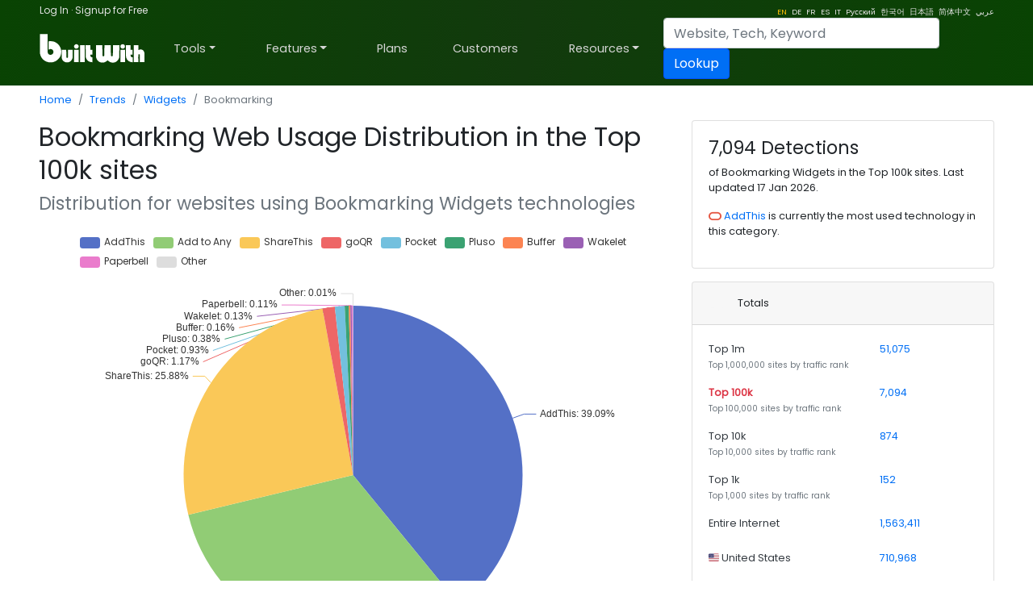

--- FILE ---
content_type: text/html; charset=utf-8
request_url: https://trends.builtwith.com/widgets/bookmarking/traffic/Top-100k
body_size: 71432
content:
<!doctype html><html lang="en"><head><meta charset="utf-8" /><link rel="dns-prefetch" href="//trends.builtwith.com" /><link rel="dns-prefetch" href="//pro.builtwith.com" /><link rel="dns-prefetch" href="//api.builtwith.com" /><meta http-equiv="x-ua-compatible" content="ie=edge" /><title>
	Bookmarking Web Usage Distribution in the Top 100k sites
</title><link rel="alternate" href="https://builtwith.com/widgets/bookmarking/traffic/Top-100k" hreflang="en" /><link rel="alternate" href="https://builtwith.com/de/widgets/bookmarking/traffic/Top-100k" hreflang="de" /><link rel="alternate" href="https://builtwith.com/fr/widgets/bookmarking/traffic/Top-100k" hreflang="fr" /><link rel="alternate" href="https://builtwith.com/es/widgets/bookmarking/traffic/Top-100k" hreflang="es" /><link rel="alternate" href="https://builtwith.com/it/widgets/bookmarking/traffic/Top-100k" hreflang="it" /><link rel="alternate" href="https://builtwith.com/zh/widgets/bookmarking/traffic/Top-100k" hreflang="zh" /><link rel="alternate" href="https://builtwith.com/ru/widgets/bookmarking/traffic/Top-100k" hreflang="ru" /><link rel="alternate" href="https://builtwith.com/ko/widgets/bookmarking/traffic/Top-100k" hreflang="ko" /><link rel="alternate" href="https://builtwith.com/ja/widgets/bookmarking/traffic/Top-100k" hreflang="ja" /><link rel="alternate" href="https://builtwith.com/ar/widgets/bookmarking/traffic/Top-100k" hreflang="ar" /><meta name="description" content="Bookmarking Web Usage Distribution in the Top 100k sites"><meta name="viewport" content="width=device-width, initial-scale=1, shrink-to-fit=no" /><link rel="manifest" href="/manifest.json" /><meta name="theme-color" content="#ffffff" /><link rel="mask-icon" href="https://builtwith.com/img/safari-pinned-tab.svg" color="#5bbad5" /><link rel="apple-touch-icon" href="https://builtwith.com/img/apple-touch-icon.png" /><link rel="icon" href="https://builtwith.com/img/favicon.ico" /><link rel="preconnect" href="https://x.cdnpi.pe" /><style>:root{--blue:#004fff;--indigo:#6610f2;--purple:#6f42c1;--pink:#e83e8c;--red:#dc3545;--orange:#fd7e14;--yellow:#ffc107;--green:#28a745;--teal:#20c997;--cyan:#17a2b8;--white:#fff;--gray:#6c757d;--gray-dark:#343a40;--primary:#004fff;--secondary:#6c757d;--success:#28a745;--info:#17a2b8;--warning:#ffc107;--danger:#dc3545;--light:#f8f9fa;--dark:#343a40;--breakpoint-xs:0;--breakpoint-sm:576px;--breakpoint-md:768px;--breakpoint-lg:992px;--breakpoint-xl:1200px;--font-family-sans-serif:-apple-system,BlinkMacSystemFont,"Segoe UI",Roboto,"Helvetica Neue",Arial,"Noto Sans",sans-serif,"Apple Color Emoji","Segoe UI Emoji","Segoe UI Symbol","Noto Color Emoji";--font-family-monospace:SFMono-Regular,Menlo,Monaco,Consolas,"Liberation Mono","Courier New",monospace}*,::after,::before{box-sizing:border-box}html{font-family:sans-serif;line-height:1.15;-webkit-text-size-adjust:100%;-webkit-tap-highlight-color:transparent}article,aside,figcaption,figure,footer,header,hgroup,main,nav,section{display:block}body{margin:0;font-family:-apple-system,BlinkMacSystemFont,"Segoe UI",Roboto,"Helvetica Neue",Arial,"Noto Sans",sans-serif,"Apple Color Emoji","Segoe UI Emoji","Segoe UI Symbol","Noto Color Emoji";font-size:1rem;font-weight:400;line-height:1.5;color:#212529;text-align:left;background-color:#fff}[tabindex="-1"]:focus{outline:0!important}hr{box-sizing:content-box;height:0;overflow:visible}h1,h2,h3,h4,h5,h6{margin-top:0;margin-bottom:.5rem}p{margin-top:0;margin-bottom:1rem}abbr[data-original-title],abbr[title]{text-decoration:underline;-webkit-text-decoration:underline dotted;text-decoration:underline dotted;cursor:help;border-bottom:0;-webkit-text-decoration-skip-ink:none;text-decoration-skip-ink:none}address{margin-bottom:1rem;font-style:normal;line-height:inherit}dl,ol,ul{margin-top:0;margin-bottom:1rem}ol ol,ol ul,ul ol,ul ul{margin-bottom:0}dt{font-weight:700}dd{margin-bottom:.5rem;margin-left:0}blockquote{margin:0 0 1rem}b,strong{font-weight:bolder}small{font-size:80%}sub,sup{position:relative;font-size:75%;line-height:0;vertical-align:baseline}sub{bottom:-.25em}sup{top:-.5em}a{color:#004fff;text-decoration:none;background-color:transparent}a:hover{color:#0056b3;text-decoration:underline}a:not([href]):not([tabindex]){color:inherit;text-decoration:none}a:not([href]):not([tabindex]):focus,a:not([href]):not([tabindex]):hover{color:inherit;text-decoration:none}a:not([href]):not([tabindex]):focus{outline:0}code,kbd,pre,samp{font-family:SFMono-Regular,Menlo,Monaco,Consolas,"Liberation Mono","Courier New",monospace;font-size:1em}pre{margin-top:0;margin-bottom:1rem;overflow:auto}figure{margin:0 0 1rem}img{vertical-align:middle;border-style:none}svg{overflow:hidden;vertical-align:middle}table{border-collapse:collapse}caption{padding-top:.75rem;padding-bottom:.75rem;color:#6c757d;text-align:left;caption-side:bottom}th{text-align:inherit}label{display:inline-block;margin-bottom:.5rem}button{border-radius:0}button:focus{outline:1px dotted;outline:5px auto -webkit-focus-ring-color}button,input,optgroup,select,textarea{margin:0;font-family:inherit;font-size:inherit;line-height:inherit}button,input{overflow:visible}button,select{text-transform:none}select{word-wrap:normal}[type=button],[type=reset],[type=submit],button{-webkit-appearance:button}[type=button]:not(:disabled),[type=reset]:not(:disabled),[type=submit]:not(:disabled),button:not(:disabled){cursor:pointer}[type=button]::-moz-focus-inner,[type=reset]::-moz-focus-inner,[type=submit]::-moz-focus-inner,button::-moz-focus-inner{padding:0;border-style:none}input[type=checkbox],input[type=radio]{box-sizing:border-box;padding:0}input[type=date],input[type=datetime-local],input[type=month],input[type=time]{-webkit-appearance:listbox}textarea{overflow:auto;resize:vertical}fieldset{min-width:0;padding:0;margin:0;border:0}legend{display:block;width:100%;max-width:100%;padding:0;margin-bottom:.5rem;font-size:1.5rem;line-height:inherit;color:inherit;white-space:normal}progress{vertical-align:baseline}[type=number]::-webkit-inner-spin-button,[type=number]::-webkit-outer-spin-button{height:auto}[type=search]{outline-offset:-2px;-webkit-appearance:none}[type=search]::-webkit-search-decoration{-webkit-appearance:none}::-webkit-file-upload-button{font:inherit;-webkit-appearance:button}output{display:inline-block}summary{display:list-item;cursor:pointer}template{display:none}[hidden]{display:none!important}.h1,.h2,.h3,.h4,.h5,.h6,h1,h2,h3,h4,h5,h6{margin-bottom:.5rem;font-weight:500;line-height:1.2}.h1,h1{font-size:2.5rem}.h2,h2{font-size:2rem}.h3,h3{font-size:1.75rem}.h4,h4{font-size:1.5rem}.h5,h5{font-size:1.25rem}.h6,h6{font-size:1rem}.lead{font-size:1.25rem;font-weight:300}.display-1{font-size:6rem;font-weight:300;line-height:1.2}.display-2{font-size:5.5rem;font-weight:300;line-height:1.2}.display-3{font-size:4.5rem;font-weight:300;line-height:1.2}.display-4{font-size:3.5rem;font-weight:300;line-height:1.2}hr{margin-top:1rem;margin-bottom:1rem;border:0;border-top:1px solid rgba(0,0,0,.1)}.small,small{font-size:80%;font-weight:400}.mark,mark{padding:.2em;background-color:#fcf8e3}.list-unstyled{padding-left:0;list-style:none}.list-inline{padding-left:0;list-style:none}.list-inline-item{display:inline-block}.list-inline-item:not(:last-child){margin-right:.5rem}.initialism{font-size:90%;text-transform:uppercase}.blockquote{margin-bottom:1rem;font-size:1.25rem}.blockquote-footer{display:block;font-size:80%;color:#6c757d}.blockquote-footer::before{content:"\2014\00A0"}.img-fluid{max-width:100%;height:auto}.img-thumbnail{padding:.25rem;background-color:#fff;border:1px solid #dee2e6;border-radius:.25rem;max-width:100%;height:auto}.figure{display:inline-block}.figure-img{margin-bottom:.5rem;line-height:1}.figure-caption{font-size:90%;color:#6c757d}code{font-size:87.5%;color:#e83e8c;word-break:break-word}a>code{color:inherit}kbd{padding:.2rem .4rem;font-size:87.5%;color:#fff;background-color:#212529;border-radius:.2rem}kbd kbd{padding:0;font-size:100%;font-weight:700}pre{display:block;font-size:87.5%;color:#212529}pre code{font-size:inherit;color:inherit;word-break:normal}.pre-scrollable{max-height:340px;overflow-y:scroll}.container{width:100%;padding-right:15px;padding-left:15px;margin-right:auto;margin-left:auto}@media (min-width:576px){.container{max-width:540px}}@media (min-width:768px){.container{max-width:720px}}@media (min-width:992px){.container{max-width:960px}}@media (min-width:1200px){.container{max-width:1140px}}.container-fluid{width:100%;padding-right:15px;padding-left:15px;margin-right:auto;margin-left:auto}.row{display:-ms-flexbox;display:flex;-ms-flex-wrap:wrap;flex-wrap:wrap;margin-right:-15px;margin-left:-15px}.no-gutters{margin-right:0;margin-left:0}.no-gutters>.col,.no-gutters>[class*=col-]{padding-right:0;padding-left:0}.col,.col-1,.col-10,.col-11,.col-12,.col-2,.col-3,.col-4,.col-5,.col-6,.col-7,.col-8,.col-9,.col-auto,.col-lg,.col-lg-1,.col-lg-10,.col-lg-11,.col-lg-12,.col-lg-2,.col-lg-3,.col-lg-4,.col-lg-5,.col-lg-6,.col-lg-7,.col-lg-8,.col-lg-9,.col-lg-auto,.col-md,.col-md-1,.col-md-10,.col-md-11,.col-md-12,.col-md-2,.col-md-3,.col-md-4,.col-md-5,.col-md-6,.col-md-7,.col-md-8,.col-md-9,.col-md-auto,.col-sm,.col-sm-1,.col-sm-10,.col-sm-11,.col-sm-12,.col-sm-2,.col-sm-3,.col-sm-4,.col-sm-5,.col-sm-6,.col-sm-7,.col-sm-8,.col-sm-9,.col-sm-auto,.col-xl,.col-xl-1,.col-xl-10,.col-xl-11,.col-xl-12,.col-xl-2,.col-xl-3,.col-xl-4,.col-xl-5,.col-xl-6,.col-xl-7,.col-xl-8,.col-xl-9,.col-xl-auto{position:relative;width:100%;padding-right:15px;padding-left:15px}.col{-ms-flex-preferred-size:0;flex-basis:0;-ms-flex-positive:1;flex-grow:1;max-width:100%}.col-auto{-ms-flex:0 0 auto;flex:0 0 auto;width:auto;max-width:100%}.col-1{-ms-flex:0 0 8.333333%;flex:0 0 8.333333%;max-width:8.333333%}.col-2{-ms-flex:0 0 16.666667%;flex:0 0 16.666667%;max-width:16.666667%}.col-3{-ms-flex:0 0 25%;flex:0 0 25%;max-width:25%}.col-4{-ms-flex:0 0 33.333333%;flex:0 0 33.333333%;max-width:33.333333%}.col-5{-ms-flex:0 0 41.666667%;flex:0 0 41.666667%;max-width:41.666667%}.col-6{-ms-flex:0 0 50%;flex:0 0 50%;max-width:50%}.col-7{-ms-flex:0 0 58.333333%;flex:0 0 58.333333%;max-width:58.333333%}.col-8{-ms-flex:0 0 66.666667%;flex:0 0 66.666667%;max-width:66.666667%}.col-9{-ms-flex:0 0 75%;flex:0 0 75%;max-width:75%}.col-10{-ms-flex:0 0 83.333333%;flex:0 0 83.333333%;max-width:83.333333%}.col-11{-ms-flex:0 0 91.666667%;flex:0 0 91.666667%;max-width:91.666667%}.col-12{-ms-flex:0 0 100%;flex:0 0 100%;max-width:100%}.order-first{-ms-flex-order:-1;order:-1}.order-last{-ms-flex-order:13;order:13}.order-0{-ms-flex-order:0;order:0}.order-1{-ms-flex-order:1;order:1}.order-2{-ms-flex-order:2;order:2}.order-3{-ms-flex-order:3;order:3}.order-4{-ms-flex-order:4;order:4}.order-5{-ms-flex-order:5;order:5}.order-6{-ms-flex-order:6;order:6}.order-7{-ms-flex-order:7;order:7}.order-8{-ms-flex-order:8;order:8}.order-9{-ms-flex-order:9;order:9}.order-10{-ms-flex-order:10;order:10}.order-11{-ms-flex-order:11;order:11}.order-12{-ms-flex-order:12;order:12}.offset-1{margin-left:8.333333%}.offset-2{margin-left:16.666667%}.offset-3{margin-left:25%}.offset-4{margin-left:33.333333%}.offset-5{margin-left:41.666667%}.offset-6{margin-left:50%}.offset-7{margin-left:58.333333%}.offset-8{margin-left:66.666667%}.offset-9{margin-left:75%}.offset-10{margin-left:83.333333%}.offset-11{margin-left:91.666667%}@media (min-width:576px){.col-sm{-ms-flex-preferred-size:0;flex-basis:0;-ms-flex-positive:1;flex-grow:1;max-width:100%}.col-sm-auto{-ms-flex:0 0 auto;flex:0 0 auto;width:auto;max-width:100%}.col-sm-1{-ms-flex:0 0 8.333333%;flex:0 0 8.333333%;max-width:8.333333%}.col-sm-2{-ms-flex:0 0 16.666667%;flex:0 0 16.666667%;max-width:16.666667%}.col-sm-3{-ms-flex:0 0 25%;flex:0 0 25%;max-width:25%}.col-sm-4{-ms-flex:0 0 33.333333%;flex:0 0 33.333333%;max-width:33.333333%}.col-sm-5{-ms-flex:0 0 41.666667%;flex:0 0 41.666667%;max-width:41.666667%}.col-sm-6{-ms-flex:0 0 50%;flex:0 0 50%;max-width:50%}.col-sm-7{-ms-flex:0 0 58.333333%;flex:0 0 58.333333%;max-width:58.333333%}.col-sm-8{-ms-flex:0 0 66.666667%;flex:0 0 66.666667%;max-width:66.666667%}.col-sm-9{-ms-flex:0 0 75%;flex:0 0 75%;max-width:75%}.col-sm-10{-ms-flex:0 0 83.333333%;flex:0 0 83.333333%;max-width:83.333333%}.col-sm-11{-ms-flex:0 0 91.666667%;flex:0 0 91.666667%;max-width:91.666667%}.col-sm-12{-ms-flex:0 0 100%;flex:0 0 100%;max-width:100%}.order-sm-first{-ms-flex-order:-1;order:-1}.order-sm-last{-ms-flex-order:13;order:13}.order-sm-0{-ms-flex-order:0;order:0}.order-sm-1{-ms-flex-order:1;order:1}.order-sm-2{-ms-flex-order:2;order:2}.order-sm-3{-ms-flex-order:3;order:3}.order-sm-4{-ms-flex-order:4;order:4}.order-sm-5{-ms-flex-order:5;order:5}.order-sm-6{-ms-flex-order:6;order:6}.order-sm-7{-ms-flex-order:7;order:7}.order-sm-8{-ms-flex-order:8;order:8}.order-sm-9{-ms-flex-order:9;order:9}.order-sm-10{-ms-flex-order:10;order:10}.order-sm-11{-ms-flex-order:11;order:11}.order-sm-12{-ms-flex-order:12;order:12}.offset-sm-0{margin-left:0}.offset-sm-1{margin-left:8.333333%}.offset-sm-2{margin-left:16.666667%}.offset-sm-3{margin-left:25%}.offset-sm-4{margin-left:33.333333%}.offset-sm-5{margin-left:41.666667%}.offset-sm-6{margin-left:50%}.offset-sm-7{margin-left:58.333333%}.offset-sm-8{margin-left:66.666667%}.offset-sm-9{margin-left:75%}.offset-sm-10{margin-left:83.333333%}.offset-sm-11{margin-left:91.666667%}}@media (min-width:768px){.col-md{-ms-flex-preferred-size:0;flex-basis:0;-ms-flex-positive:1;flex-grow:1;max-width:100%}.col-md-auto{-ms-flex:0 0 auto;flex:0 0 auto;width:auto;max-width:100%}.col-md-1{-ms-flex:0 0 8.333333%;flex:0 0 8.333333%;max-width:8.333333%}.col-md-2{-ms-flex:0 0 16.666667%;flex:0 0 16.666667%;max-width:16.666667%}.col-md-3{-ms-flex:0 0 25%;flex:0 0 25%;max-width:25%}.col-md-4{-ms-flex:0 0 33.333333%;flex:0 0 33.333333%;max-width:33.333333%}.col-md-5{-ms-flex:0 0 41.666667%;flex:0 0 41.666667%;max-width:41.666667%}.col-md-6{-ms-flex:0 0 50%;flex:0 0 50%;max-width:50%}.col-md-7{-ms-flex:0 0 58.333333%;flex:0 0 58.333333%;max-width:58.333333%}.col-md-8{-ms-flex:0 0 66.666667%;flex:0 0 66.666667%;max-width:66.666667%}.col-md-9{-ms-flex:0 0 75%;flex:0 0 75%;max-width:75%}.col-md-10{-ms-flex:0 0 83.333333%;flex:0 0 83.333333%;max-width:83.333333%}.col-md-11{-ms-flex:0 0 91.666667%;flex:0 0 91.666667%;max-width:91.666667%}.col-md-12{-ms-flex:0 0 100%;flex:0 0 100%;max-width:100%}.order-md-first{-ms-flex-order:-1;order:-1}.order-md-last{-ms-flex-order:13;order:13}.order-md-0{-ms-flex-order:0;order:0}.order-md-1{-ms-flex-order:1;order:1}.order-md-2{-ms-flex-order:2;order:2}.order-md-3{-ms-flex-order:3;order:3}.order-md-4{-ms-flex-order:4;order:4}.order-md-5{-ms-flex-order:5;order:5}.order-md-6{-ms-flex-order:6;order:6}.order-md-7{-ms-flex-order:7;order:7}.order-md-8{-ms-flex-order:8;order:8}.order-md-9{-ms-flex-order:9;order:9}.order-md-10{-ms-flex-order:10;order:10}.order-md-11{-ms-flex-order:11;order:11}.order-md-12{-ms-flex-order:12;order:12}.offset-md-0{margin-left:0}.offset-md-1{margin-left:8.333333%}.offset-md-2{margin-left:16.666667%}.offset-md-3{margin-left:25%}.offset-md-4{margin-left:33.333333%}.offset-md-5{margin-left:41.666667%}.offset-md-6{margin-left:50%}.offset-md-7{margin-left:58.333333%}.offset-md-8{margin-left:66.666667%}.offset-md-9{margin-left:75%}.offset-md-10{margin-left:83.333333%}.offset-md-11{margin-left:91.666667%}}@media (min-width:992px){.col-lg{-ms-flex-preferred-size:0;flex-basis:0;-ms-flex-positive:1;flex-grow:1;max-width:100%}.col-lg-auto{-ms-flex:0 0 auto;flex:0 0 auto;width:auto;max-width:100%}.col-lg-1{-ms-flex:0 0 8.333333%;flex:0 0 8.333333%;max-width:8.333333%}.col-lg-2{-ms-flex:0 0 16.666667%;flex:0 0 16.666667%;max-width:16.666667%}.col-lg-3{-ms-flex:0 0 25%;flex:0 0 25%;max-width:25%}.col-lg-4{-ms-flex:0 0 33.333333%;flex:0 0 33.333333%;max-width:33.333333%}.col-lg-5{-ms-flex:0 0 41.666667%;flex:0 0 41.666667%;max-width:41.666667%}.col-lg-6{-ms-flex:0 0 50%;flex:0 0 50%;max-width:50%}.col-lg-7{-ms-flex:0 0 58.333333%;flex:0 0 58.333333%;max-width:58.333333%}.col-lg-8{-ms-flex:0 0 66.666667%;flex:0 0 66.666667%;max-width:66.666667%}.col-lg-9{-ms-flex:0 0 75%;flex:0 0 75%;max-width:75%}.col-lg-10{-ms-flex:0 0 83.333333%;flex:0 0 83.333333%;max-width:83.333333%}.col-lg-11{-ms-flex:0 0 91.666667%;flex:0 0 91.666667%;max-width:91.666667%}.col-lg-12{-ms-flex:0 0 100%;flex:0 0 100%;max-width:100%}.order-lg-first{-ms-flex-order:-1;order:-1}.order-lg-last{-ms-flex-order:13;order:13}.order-lg-0{-ms-flex-order:0;order:0}.order-lg-1{-ms-flex-order:1;order:1}.order-lg-2{-ms-flex-order:2;order:2}.order-lg-3{-ms-flex-order:3;order:3}.order-lg-4{-ms-flex-order:4;order:4}.order-lg-5{-ms-flex-order:5;order:5}.order-lg-6{-ms-flex-order:6;order:6}.order-lg-7{-ms-flex-order:7;order:7}.order-lg-8{-ms-flex-order:8;order:8}.order-lg-9{-ms-flex-order:9;order:9}.order-lg-10{-ms-flex-order:10;order:10}.order-lg-11{-ms-flex-order:11;order:11}.order-lg-12{-ms-flex-order:12;order:12}.offset-lg-0{margin-left:0}.offset-lg-1{margin-left:8.333333%}.offset-lg-2{margin-left:16.666667%}.offset-lg-3{margin-left:25%}.offset-lg-4{margin-left:33.333333%}.offset-lg-5{margin-left:41.666667%}.offset-lg-6{margin-left:50%}.offset-lg-7{margin-left:58.333333%}.offset-lg-8{margin-left:66.666667%}.offset-lg-9{margin-left:75%}.offset-lg-10{margin-left:83.333333%}.offset-lg-11{margin-left:91.666667%}}@media (min-width:1200px){.col-xl{-ms-flex-preferred-size:0;flex-basis:0;-ms-flex-positive:1;flex-grow:1;max-width:100%}.col-xl-auto{-ms-flex:0 0 auto;flex:0 0 auto;width:auto;max-width:100%}.col-xl-1{-ms-flex:0 0 8.333333%;flex:0 0 8.333333%;max-width:8.333333%}.col-xl-2{-ms-flex:0 0 16.666667%;flex:0 0 16.666667%;max-width:16.666667%}.col-xl-3{-ms-flex:0 0 25%;flex:0 0 25%;max-width:25%}.col-xl-4{-ms-flex:0 0 33.333333%;flex:0 0 33.333333%;max-width:33.333333%}.col-xl-5{-ms-flex:0 0 41.666667%;flex:0 0 41.666667%;max-width:41.666667%}.col-xl-6{-ms-flex:0 0 50%;flex:0 0 50%;max-width:50%}.col-xl-7{-ms-flex:0 0 58.333333%;flex:0 0 58.333333%;max-width:58.333333%}.col-xl-8{-ms-flex:0 0 66.666667%;flex:0 0 66.666667%;max-width:66.666667%}.col-xl-9{-ms-flex:0 0 75%;flex:0 0 75%;max-width:75%}.col-xl-10{-ms-flex:0 0 83.333333%;flex:0 0 83.333333%;max-width:83.333333%}.col-xl-11{-ms-flex:0 0 91.666667%;flex:0 0 91.666667%;max-width:91.666667%}.col-xl-12{-ms-flex:0 0 100%;flex:0 0 100%;max-width:100%}.order-xl-first{-ms-flex-order:-1;order:-1}.order-xl-last{-ms-flex-order:13;order:13}.order-xl-0{-ms-flex-order:0;order:0}.order-xl-1{-ms-flex-order:1;order:1}.order-xl-2{-ms-flex-order:2;order:2}.order-xl-3{-ms-flex-order:3;order:3}.order-xl-4{-ms-flex-order:4;order:4}.order-xl-5{-ms-flex-order:5;order:5}.order-xl-6{-ms-flex-order:6;order:6}.order-xl-7{-ms-flex-order:7;order:7}.order-xl-8{-ms-flex-order:8;order:8}.order-xl-9{-ms-flex-order:9;order:9}.order-xl-10{-ms-flex-order:10;order:10}.order-xl-11{-ms-flex-order:11;order:11}.order-xl-12{-ms-flex-order:12;order:12}.offset-xl-0{margin-left:0}.offset-xl-1{margin-left:8.333333%}.offset-xl-2{margin-left:16.666667%}.offset-xl-3{margin-left:25%}.offset-xl-4{margin-left:33.333333%}.offset-xl-5{margin-left:41.666667%}.offset-xl-6{margin-left:50%}.offset-xl-7{margin-left:58.333333%}.offset-xl-8{margin-left:66.666667%}.offset-xl-9{margin-left:75%}.offset-xl-10{margin-left:83.333333%}.offset-xl-11{margin-left:91.666667%}}.table{width:100%;margin-bottom:1rem;color:#212529}.table td,.table th{padding:.75rem;vertical-align:top;border-top:1px solid #dee2e6}.table thead th{vertical-align:bottom;border-bottom:2px solid #dee2e6}.table tbody+tbody{border-top:2px solid #dee2e6}.table-sm td,.table-sm th{padding:.3rem}.table-bordered{border:1px solid #dee2e6}.table-bordered td,.table-bordered th{border:1px solid #dee2e6}.table-bordered thead td,.table-bordered thead th{border-bottom-width:2px}.table-borderless tbody+tbody,.table-borderless td,.table-borderless th,.table-borderless thead th{border:0}.table-striped tbody tr:nth-of-type(odd){background-color:rgba(0,0,0,.05)}.table-hover tbody tr:hover{color:#212529;background-color:rgba(0,0,0,.075)}.table-primary,.table-primary>td,.table-primary>th{background-color:#b8daff}.table-primary tbody+tbody,.table-primary td,.table-primary th,.table-primary thead th{border-color:#7abaff}.table-hover .table-primary:hover{background-color:#9fcdff}.table-hover .table-primary:hover>td,.table-hover .table-primary:hover>th{background-color:#9fcdff}.table-secondary,.table-secondary>td,.table-secondary>th{background-color:#d6d8db}.table-secondary tbody+tbody,.table-secondary td,.table-secondary th,.table-secondary thead th{border-color:#b3b7bb}.table-hover .table-secondary:hover{background-color:#c8cbcf}.table-hover .table-secondary:hover>td,.table-hover .table-secondary:hover>th{background-color:#c8cbcf}.table-success,.table-success>td,.table-success>th{background-color:#c3e6cb}.table-success tbody+tbody,.table-success td,.table-success th,.table-success thead th{border-color:#8fd19e}.table-hover .table-success:hover{background-color:#b1dfbb}.table-hover .table-success:hover>td,.table-hover .table-success:hover>th{background-color:#b1dfbb}.table-info,.table-info>td,.table-info>th{background-color:#bee5eb}.table-info tbody+tbody,.table-info td,.table-info th,.table-info thead th{border-color:#86cfda}.table-hover .table-info:hover{background-color:#abdde5}.table-hover .table-info:hover>td,.table-hover .table-info:hover>th{background-color:#abdde5}.table-warning,.table-warning>td,.table-warning>th{background-color:#ffeeba}.table-warning tbody+tbody,.table-warning td,.table-warning th,.table-warning thead th{border-color:#ffdf7e}.table-hover .table-warning:hover{background-color:#ffe8a1}.table-hover .table-warning:hover>td,.table-hover .table-warning:hover>th{background-color:#ffe8a1}.table-danger,.table-danger>td,.table-danger>th{background-color:#f5c6cb}.table-danger tbody+tbody,.table-danger td,.table-danger th,.table-danger thead th{border-color:#ed969e}.table-hover .table-danger:hover{background-color:#f1b0b7}.table-hover .table-danger:hover>td,.table-hover .table-danger:hover>th{background-color:#f1b0b7}.table-light,.table-light>td,.table-light>th{background-color:#fdfdfe}.table-light tbody+tbody,.table-light td,.table-light th,.table-light thead th{border-color:#fbfcfc}.table-hover .table-light:hover{background-color:#ececf6}.table-hover .table-light:hover>td,.table-hover .table-light:hover>th{background-color:#ececf6}.table-dark,.table-dark>td,.table-dark>th{background-color:#c6c8ca}.table-dark tbody+tbody,.table-dark td,.table-dark th,.table-dark thead th{border-color:#95999c}.table-hover .table-dark:hover{background-color:#b9bbbe}.table-hover .table-dark:hover>td,.table-hover .table-dark:hover>th{background-color:#b9bbbe}.table-active,.table-active>td,.table-active>th{background-color:rgba(0,0,0,.075)}.table-hover .table-active:hover{background-color:rgba(0,0,0,.075)}.table-hover .table-active:hover>td,.table-hover .table-active:hover>th{background-color:rgba(0,0,0,.075)}.table .thead-dark th{color:#fff;background-color:#343a40;border-color:#454d55}.table .thead-light th{color:#495057;background-color:#e9ecef;border-color:#dee2e6}.table-dark{color:#fff;background-color:#343a40}.table-dark td,.table-dark th,.table-dark thead th{border-color:#454d55}.table-dark.table-bordered{border:0}.table-dark.table-striped tbody tr:nth-of-type(odd){background-color:rgba(255,255,255,.05)}.table-dark.table-hover tbody tr:hover{color:#fff;background-color:rgba(255,255,255,.075)}@media (max-width:575.98px){.table-responsive-sm{display:block;width:100%;overflow-x:auto;-webkit-overflow-scrolling:touch}.table-responsive-sm>.table-bordered{border:0}}@media (max-width:767.98px){.table-responsive-md{display:block;width:100%;overflow-x:auto;-webkit-overflow-scrolling:touch}.table-responsive-md>.table-bordered{border:0}}@media (max-width:991.98px){.table-responsive-lg{display:block;width:100%;overflow-x:auto;-webkit-overflow-scrolling:touch}.table-responsive-lg>.table-bordered{border:0}}@media (max-width:1199.98px){.table-responsive-xl{display:block;width:100%;overflow-x:auto;-webkit-overflow-scrolling:touch}.table-responsive-xl>.table-bordered{border:0}}.table-responsive{display:block;width:100%;overflow-x:auto;-webkit-overflow-scrolling:touch}.table-responsive>.table-bordered{border:0}.form-control{display:block;width:100%;height:calc(1.5em + .75rem + 2px);padding:.375rem .75rem;font-size:1rem;font-weight:400;line-height:1.5;color:#495057;background-color:#fff;background-clip:padding-box;border:1px solid #ced4da;border-radius:.25rem;transition:border-color .15s ease-in-out,box-shadow .15s ease-in-out}@media (prefers-reduced-motion:reduce){.form-control{transition:none}}.form-control::-ms-expand{background-color:transparent;border:0}.form-control:focus{color:#495057;background-color:#fff;border-color:#80bdff;outline:0;box-shadow:0 0 0 .2rem rgba(0,123,255,.25)}.form-control::-webkit-input-placeholder{color:#6c757d;opacity:1}.form-control::-moz-placeholder{color:#6c757d;opacity:1}.form-control:-ms-input-placeholder{color:#6c757d;opacity:1}.form-control::-ms-input-placeholder{color:#6c757d;opacity:1}.form-control::placeholder{color:#6c757d;opacity:1}.form-control:disabled,.form-control[readonly]{background-color:#e9ecef;opacity:1}select.form-control:focus::-ms-value{color:#495057;background-color:#fff}.form-control-file,.form-control-range{display:block;width:100%}.col-form-label{padding-top:calc(.375rem + 1px);padding-bottom:calc(.375rem + 1px);margin-bottom:0;font-size:inherit;line-height:1.5}.col-form-label-lg{padding-top:calc(.5rem + 1px);padding-bottom:calc(.5rem + 1px);font-size:1.25rem;line-height:1.5}.col-form-label-sm{padding-top:calc(.25rem + 1px);padding-bottom:calc(.25rem + 1px);font-size:.875rem;line-height:1.5}.form-control-plaintext{display:block;width:100%;padding-top:.375rem;padding-bottom:.375rem;margin-bottom:0;line-height:1.5;color:#212529;background-color:transparent;border:solid transparent;border-width:1px 0}.form-control-plaintext.form-control-lg,.form-control-plaintext.form-control-sm{padding-right:0;padding-left:0}.form-control-sm{height:calc(1.5em + .5rem + 2px);padding:.25rem .5rem;font-size:.875rem;line-height:1.5;border-radius:.2rem}.form-control-lg{height:calc(1.5em + 1rem + 2px);padding:.5rem 1rem;font-size:1.25rem;line-height:1.5;border-radius:.3rem}select.form-control[multiple],select.form-control[size]{height:auto}textarea.form-control{height:auto}.form-group{margin-bottom:1rem}.form-text{display:block;margin-top:.25rem}.form-row{display:-ms-flexbox;display:flex;-ms-flex-wrap:wrap;flex-wrap:wrap;margin-right:-5px;margin-left:-5px}.form-row>.col,.form-row>[class*=col-]{padding-right:5px;padding-left:5px}.form-check{position:relative;display:block;padding-left:1.25rem}.form-check-input{position:absolute;margin-top:.3rem;margin-left:-1.25rem}.form-check-input:disabled~.form-check-label{color:#6c757d}.form-check-label{margin-bottom:0}.form-check-inline{display:-ms-inline-flexbox;display:inline-flex;-ms-flex-align:center;align-items:center;padding-left:0;margin-right:.75rem}.form-check-inline .form-check-input{position:static;margin-top:0;margin-right:.3125rem;margin-left:0}.valid-feedback{display:none;width:100%;margin-top:.25rem;font-size:80%;color:#28a745}.valid-tooltip{position:absolute;top:100%;z-index:5;display:none;max-width:100%;padding:.25rem .5rem;margin-top:.1rem;font-size:.875rem;line-height:1.5;color:#fff;background-color:rgba(40,167,69,.9);border-radius:.25rem}.form-control.is-valid,.was-validated .form-control:valid{border-color:#28a745;padding-right:calc(1.5em + .75rem);background-image:url("data:image/svg+xml,%3csvg xmlns='http://www.w3.org/2000/svg' viewBox='0 0 8 8'%3e%3cpath fill='%2328a745' d='M2.3 6.73L.6 4.53c-.4-1.04.46-1.4 1.1-.8l1.1 1.4 3.4-3.8c.6-.63 1.6-.27 1.2.7l-4 4.6c-.43.5-.8.4-1.1.1z'/%3e%3c/svg%3e");background-repeat:no-repeat;background-position:center right calc(.375em + .1875rem);background-size:calc(.75em + .375rem) calc(.75em + .375rem)}.form-control.is-valid:focus,.was-validated .form-control:valid:focus{border-color:#28a745;box-shadow:0 0 0 .2rem rgba(40,167,69,.25)}.form-control.is-valid~.valid-feedback,.form-control.is-valid~.valid-tooltip,.was-validated .form-control:valid~.valid-feedback,.was-validated .form-control:valid~.valid-tooltip{display:block}.was-validated textarea.form-control:valid,textarea.form-control.is-valid{padding-right:calc(1.5em + .75rem);background-position:top calc(.375em + .1875rem) right calc(.375em + .1875rem)}.custom-select.is-valid,.was-validated .custom-select:valid{border-color:#28a745;padding-right:calc((1em + .75rem) * 3 / 4 + 1.75rem);background:url("data:image/svg+xml,%3csvg xmlns='http://www.w3.org/2000/svg' viewBox='0 0 4 5'%3e%3cpath fill='%23343a40' d='M2 0L0 2h4zm0 5L0 3h4z'/%3e%3c/svg%3e") no-repeat right .75rem center/8px 10px,url("data:image/svg+xml,%3csvg xmlns='http://www.w3.org/2000/svg' viewBox='0 0 8 8'%3e%3cpath fill='%2328a745' d='M2.3 6.73L.6 4.53c-.4-1.04.46-1.4 1.1-.8l1.1 1.4 3.4-3.8c.6-.63 1.6-.27 1.2.7l-4 4.6c-.43.5-.8.4-1.1.1z'/%3e%3c/svg%3e") #fff no-repeat center right 1.75rem/calc(.75em + .375rem) calc(.75em + .375rem)}.custom-select.is-valid:focus,.was-validated .custom-select:valid:focus{border-color:#28a745;box-shadow:0 0 0 .2rem rgba(40,167,69,.25)}.custom-select.is-valid~.valid-feedback,.custom-select.is-valid~.valid-tooltip,.was-validated .custom-select:valid~.valid-feedback,.was-validated .custom-select:valid~.valid-tooltip{display:block}.form-control-file.is-valid~.valid-feedback,.form-control-file.is-valid~.valid-tooltip,.was-validated .form-control-file:valid~.valid-feedback,.was-validated .form-control-file:valid~.valid-tooltip{display:block}.form-check-input.is-valid~.form-check-label,.was-validated .form-check-input:valid~.form-check-label{color:#28a745}.form-check-input.is-valid~.valid-feedback,.form-check-input.is-valid~.valid-tooltip,.was-validated .form-check-input:valid~.valid-feedback,.was-validated .form-check-input:valid~.valid-tooltip{display:block}.custom-control-input.is-valid~.custom-control-label,.was-validated .custom-control-input:valid~.custom-control-label{color:#28a745}.custom-control-input.is-valid~.custom-control-label::before,.was-validated .custom-control-input:valid~.custom-control-label::before{border-color:#28a745}.custom-control-input.is-valid~.valid-feedback,.custom-control-input.is-valid~.valid-tooltip,.was-validated .custom-control-input:valid~.valid-feedback,.was-validated .custom-control-input:valid~.valid-tooltip{display:block}.custom-control-input.is-valid:checked~.custom-control-label::before,.was-validated .custom-control-input:valid:checked~.custom-control-label::before{border-color:#34ce57;background-color:#34ce57}.custom-control-input.is-valid:focus~.custom-control-label::before,.was-validated .custom-control-input:valid:focus~.custom-control-label::before{box-shadow:0 0 0 .2rem rgba(40,167,69,.25)}.custom-control-input.is-valid:focus:not(:checked)~.custom-control-label::before,.was-validated .custom-control-input:valid:focus:not(:checked)~.custom-control-label::before{border-color:#28a745}.custom-file-input.is-valid~.custom-file-label,.was-validated .custom-file-input:valid~.custom-file-label{border-color:#28a745}.custom-file-input.is-valid~.valid-feedback,.custom-file-input.is-valid~.valid-tooltip,.was-validated .custom-file-input:valid~.valid-feedback,.was-validated .custom-file-input:valid~.valid-tooltip{display:block}.custom-file-input.is-valid:focus~.custom-file-label,.was-validated .custom-file-input:valid:focus~.custom-file-label{border-color:#28a745;box-shadow:0 0 0 .2rem rgba(40,167,69,.25)}.invalid-feedback{display:none;width:100%;margin-top:.25rem;font-size:80%;color:#dc3545}.invalid-tooltip{position:absolute;top:100%;z-index:5;display:none;max-width:100%;padding:.25rem .5rem;margin-top:.1rem;font-size:.875rem;line-height:1.5;color:#fff;background-color:rgba(220,53,69,.9);border-radius:.25rem}.form-control.is-invalid,.was-validated .form-control:invalid{border-color:#dc3545;padding-right:calc(1.5em + .75rem);background-image:url("data:image/svg+xml,%3csvg xmlns='http://www.w3.org/2000/svg' fill='%23dc3545' viewBox='-2 -2 7 7'%3e%3cpath stroke='%23dc3545' d='M0 0l3 3m0-3L0 3'/%3e%3ccircle r='.5'/%3e%3ccircle cx='3' r='.5'/%3e%3ccircle cy='3' r='.5'/%3e%3ccircle cx='3' cy='3' r='.5'/%3e%3c/svg%3E");background-repeat:no-repeat;background-position:center right calc(.375em + .1875rem);background-size:calc(.75em + .375rem) calc(.75em + .375rem)}.form-control.is-invalid:focus,.was-validated .form-control:invalid:focus{border-color:#dc3545;box-shadow:0 0 0 .2rem rgba(220,53,69,.25)}.form-control.is-invalid~.invalid-feedback,.form-control.is-invalid~.invalid-tooltip,.was-validated .form-control:invalid~.invalid-feedback,.was-validated .form-control:invalid~.invalid-tooltip{display:block}.was-validated textarea.form-control:invalid,textarea.form-control.is-invalid{padding-right:calc(1.5em + .75rem);background-position:top calc(.375em + .1875rem) right calc(.375em + .1875rem)}.custom-select.is-invalid,.was-validated .custom-select:invalid{border-color:#dc3545;padding-right:calc((1em + .75rem) * 3 / 4 + 1.75rem);background:url("data:image/svg+xml,%3csvg xmlns='http://www.w3.org/2000/svg' viewBox='0 0 4 5'%3e%3cpath fill='%23343a40' d='M2 0L0 2h4zm0 5L0 3h4z'/%3e%3c/svg%3e") no-repeat right .75rem center/8px 10px,url("data:image/svg+xml,%3csvg xmlns='http://www.w3.org/2000/svg' fill='%23dc3545' viewBox='-2 -2 7 7'%3e%3cpath stroke='%23dc3545' d='M0 0l3 3m0-3L0 3'/%3e%3ccircle r='.5'/%3e%3ccircle cx='3' r='.5'/%3e%3ccircle cy='3' r='.5'/%3e%3ccircle cx='3' cy='3' r='.5'/%3e%3c/svg%3E") #fff no-repeat center right 1.75rem/calc(.75em + .375rem) calc(.75em + .375rem)}.custom-select.is-invalid:focus,.was-validated .custom-select:invalid:focus{border-color:#dc3545;box-shadow:0 0 0 .2rem rgba(220,53,69,.25)}.custom-select.is-invalid~.invalid-feedback,.custom-select.is-invalid~.invalid-tooltip,.was-validated .custom-select:invalid~.invalid-feedback,.was-validated .custom-select:invalid~.invalid-tooltip{display:block}.form-control-file.is-invalid~.invalid-feedback,.form-control-file.is-invalid~.invalid-tooltip,.was-validated .form-control-file:invalid~.invalid-feedback,.was-validated .form-control-file:invalid~.invalid-tooltip{display:block}.form-check-input.is-invalid~.form-check-label,.was-validated .form-check-input:invalid~.form-check-label{color:#dc3545}.form-check-input.is-invalid~.invalid-feedback,.form-check-input.is-invalid~.invalid-tooltip,.was-validated .form-check-input:invalid~.invalid-feedback,.was-validated .form-check-input:invalid~.invalid-tooltip{display:block}.custom-control-input.is-invalid~.custom-control-label,.was-validated .custom-control-input:invalid~.custom-control-label{color:#dc3545}.custom-control-input.is-invalid~.custom-control-label::before,.was-validated .custom-control-input:invalid~.custom-control-label::before{border-color:#dc3545}.custom-control-input.is-invalid~.invalid-feedback,.custom-control-input.is-invalid~.invalid-tooltip,.was-validated .custom-control-input:invalid~.invalid-feedback,.was-validated .custom-control-input:invalid~.invalid-tooltip{display:block}.custom-control-input.is-invalid:checked~.custom-control-label::before,.was-validated .custom-control-input:invalid:checked~.custom-control-label::before{border-color:#e4606d;background-color:#e4606d}.custom-control-input.is-invalid:focus~.custom-control-label::before,.was-validated .custom-control-input:invalid:focus~.custom-control-label::before{box-shadow:0 0 0 .2rem rgba(220,53,69,.25)}.custom-control-input.is-invalid:focus:not(:checked)~.custom-control-label::before,.was-validated .custom-control-input:invalid:focus:not(:checked)~.custom-control-label::before{border-color:#dc3545}.custom-file-input.is-invalid~.custom-file-label,.was-validated .custom-file-input:invalid~.custom-file-label{border-color:#dc3545}.custom-file-input.is-invalid~.invalid-feedback,.custom-file-input.is-invalid~.invalid-tooltip,.was-validated .custom-file-input:invalid~.invalid-feedback,.was-validated .custom-file-input:invalid~.invalid-tooltip{display:block}.custom-file-input.is-invalid:focus~.custom-file-label,.was-validated .custom-file-input:invalid:focus~.custom-file-label{border-color:#dc3545;box-shadow:0 0 0 .2rem rgba(220,53,69,.25)}.form-inline{display:-ms-flexbox;display:flex;-ms-flex-flow:row wrap;flex-flow:row wrap;-ms-flex-align:center;align-items:center}.form-inline .form-check{width:100%}@media (min-width:576px){.form-inline label{display:-ms-flexbox;display:flex;-ms-flex-align:center;align-items:center;-ms-flex-pack:center;justify-content:center;margin-bottom:0}.form-inline .form-group{display:-ms-flexbox;display:flex;-ms-flex:0 0 auto;flex:0 0 auto;-ms-flex-flow:row wrap;flex-flow:row wrap;-ms-flex-align:center;align-items:center;margin-bottom:0}.form-inline .form-control{display:inline-block;width:auto;vertical-align:middle}.form-inline .form-control-plaintext{display:inline-block}.form-inline .custom-select,.form-inline .input-group{width:auto}.form-inline .form-check{display:-ms-flexbox;display:flex;-ms-flex-align:center;align-items:center;-ms-flex-pack:center;justify-content:center;width:auto;padding-left:0}.form-inline .form-check-input{position:relative;-ms-flex-negative:0;flex-shrink:0;margin-top:0;margin-right:.25rem;margin-left:0}.form-inline .custom-control{-ms-flex-align:center;align-items:center;-ms-flex-pack:center;justify-content:center}.form-inline .custom-control-label{margin-bottom:0}}.btn{display:inline-block;font-weight:400;color:#212529;text-align:center;vertical-align:middle;-webkit-user-select:none;-moz-user-select:none;-ms-user-select:none;user-select:none;background-color:transparent;border:1px solid transparent;padding:.375rem .75rem;font-size:1rem;line-height:1.5;border-radius:.25rem;transition:color .15s ease-in-out,background-color .15s ease-in-out,border-color .15s ease-in-out,box-shadow .15s ease-in-out}@media (prefers-reduced-motion:reduce){.btn{transition:none}}.btn:hover{color:#212529;text-decoration:none}.btn.focus,.btn:focus{outline:0;box-shadow:0 0 0 .2rem rgba(0,123,255,.25)}.btn.disabled,.btn:disabled{opacity:.65}a.btn.disabled,fieldset:disabled a.btn{pointer-events:none}.btn-primary{color:#fff;background-color:#004fff;border-color:#004fff}.btn-primary:hover{color:#fff;background-color:#0069d9;border-color:#0062cc}.btn-primary.focus,.btn-primary:focus{box-shadow:0 0 0 .2rem rgba(38,143,255,.5)}.btn-primary.disabled,.btn-primary:disabled{color:#fff;background-color:#004fff;border-color:#004fff}.btn-primary:not(:disabled):not(.disabled).active,.btn-primary:not(:disabled):not(.disabled):active,.show>.btn-primary.dropdown-toggle{color:#fff;background-color:#0062cc;border-color:#005cbf}.btn-primary:not(:disabled):not(.disabled).active:focus,.btn-primary:not(:disabled):not(.disabled):active:focus,.show>.btn-primary.dropdown-toggle:focus{box-shadow:0 0 0 .2rem rgba(38,143,255,.5)}.btn-secondary{color:#fff;background-color:#6c757d;border-color:#6c757d}.btn-secondary:hover{color:#fff;background-color:#5a6268;border-color:#545b62}.btn-secondary.focus,.btn-secondary:focus{box-shadow:0 0 0 .2rem rgba(130,138,145,.5)}.btn-secondary.disabled,.btn-secondary:disabled{color:#fff;background-color:#6c757d;border-color:#6c757d}.btn-secondary:not(:disabled):not(.disabled).active,.btn-secondary:not(:disabled):not(.disabled):active,.show>.btn-secondary.dropdown-toggle{color:#fff;background-color:#545b62;border-color:#4e555b}.btn-secondary:not(:disabled):not(.disabled).active:focus,.btn-secondary:not(:disabled):not(.disabled):active:focus,.show>.btn-secondary.dropdown-toggle:focus{box-shadow:0 0 0 .2rem rgba(130,138,145,.5)}.btn-success{color:#fff;background-color:#28a745;border-color:#28a745}.btn-success:hover{color:#fff;background-color:#218838;border-color:#1e7e34}.btn-success.focus,.btn-success:focus{box-shadow:0 0 0 .2rem rgba(72,180,97,.5)}.btn-success.disabled,.btn-success:disabled{color:#fff;background-color:#28a745;border-color:#28a745}.btn-success:not(:disabled):not(.disabled).active,.btn-success:not(:disabled):not(.disabled):active,.show>.btn-success.dropdown-toggle{color:#fff;background-color:#1e7e34;border-color:#1c7430}.btn-success:not(:disabled):not(.disabled).active:focus,.btn-success:not(:disabled):not(.disabled):active:focus,.show>.btn-success.dropdown-toggle:focus{box-shadow:0 0 0 .2rem rgba(72,180,97,.5)}.btn-info{color:#fff;background-color:#17a2b8;border-color:#17a2b8}.btn-info:hover{color:#fff;background-color:#138496;border-color:#117a8b}.btn-info.focus,.btn-info:focus{box-shadow:0 0 0 .2rem rgba(58,176,195,.5)}.btn-info.disabled,.btn-info:disabled{color:#fff;background-color:#17a2b8;border-color:#17a2b8}.btn-info:not(:disabled):not(.disabled).active,.btn-info:not(:disabled):not(.disabled):active,.show>.btn-info.dropdown-toggle{color:#fff;background-color:#117a8b;border-color:#10707f}.btn-info:not(:disabled):not(.disabled).active:focus,.btn-info:not(:disabled):not(.disabled):active:focus,.show>.btn-info.dropdown-toggle:focus{box-shadow:0 0 0 .2rem rgba(58,176,195,.5)}.btn-warning{color:#212529;background-color:#ffc107;border-color:#ffc107}.btn-warning:hover{color:#212529;background-color:#e0a800;border-color:#d39e00}.btn-warning.focus,.btn-warning:focus{box-shadow:0 0 0 .2rem rgba(222,170,12,.5)}.btn-warning.disabled,.btn-warning:disabled{color:#212529;background-color:#ffc107;border-color:#ffc107}.btn-warning:not(:disabled):not(.disabled).active,.btn-warning:not(:disabled):not(.disabled):active,.show>.btn-warning.dropdown-toggle{color:#212529;background-color:#d39e00;border-color:#c69500}.btn-warning:not(:disabled):not(.disabled).active:focus,.btn-warning:not(:disabled):not(.disabled):active:focus,.show>.btn-warning.dropdown-toggle:focus{box-shadow:0 0 0 .2rem rgba(222,170,12,.5)}.btn-danger{color:#fff;background-color:#dc3545;border-color:#dc3545}.btn-danger:hover{color:#fff;background-color:#c82333;border-color:#bd2130}.btn-danger.focus,.btn-danger:focus{box-shadow:0 0 0 .2rem rgba(225,83,97,.5)}.btn-danger.disabled,.btn-danger:disabled{color:#fff;background-color:#dc3545;border-color:#dc3545}.btn-danger:not(:disabled):not(.disabled).active,.btn-danger:not(:disabled):not(.disabled):active,.show>.btn-danger.dropdown-toggle{color:#fff;background-color:#bd2130;border-color:#b21f2d}.btn-danger:not(:disabled):not(.disabled).active:focus,.btn-danger:not(:disabled):not(.disabled):active:focus,.show>.btn-danger.dropdown-toggle:focus{box-shadow:0 0 0 .2rem rgba(225,83,97,.5)}.btn-light{color:#212529;background-color:#f8f9fa;border-color:#f8f9fa}.btn-light:hover{color:#212529;background-color:#e2e6ea;border-color:#dae0e5}.btn-light.focus,.btn-light:focus{box-shadow:0 0 0 .2rem rgba(216,217,219,.5)}.btn-light.disabled,.btn-light:disabled{color:#212529;background-color:#f8f9fa;border-color:#f8f9fa}.btn-light:not(:disabled):not(.disabled).active,.btn-light:not(:disabled):not(.disabled):active,.show>.btn-light.dropdown-toggle{color:#212529;background-color:#dae0e5;border-color:#d3d9df}.btn-light:not(:disabled):not(.disabled).active:focus,.btn-light:not(:disabled):not(.disabled):active:focus,.show>.btn-light.dropdown-toggle:focus{box-shadow:0 0 0 .2rem rgba(216,217,219,.5)}.btn-dark{color:#fff;background-color:#343a40;border-color:#343a40}.btn-dark:hover{color:#fff;background-color:#23272b;border-color:#1d2124}.btn-dark.focus,.btn-dark:focus{box-shadow:0 0 0 .2rem rgba(82,88,93,.5)}.btn-dark.disabled,.btn-dark:disabled{color:#fff;background-color:#343a40;border-color:#343a40}.btn-dark:not(:disabled):not(.disabled).active,.btn-dark:not(:disabled):not(.disabled):active,.show>.btn-dark.dropdown-toggle{color:#fff;background-color:#1d2124;border-color:#171a1d}.btn-dark:not(:disabled):not(.disabled).active:focus,.btn-dark:not(:disabled):not(.disabled):active:focus,.show>.btn-dark.dropdown-toggle:focus{box-shadow:0 0 0 .2rem rgba(82,88,93,.5)}.btn-outline-primary{color:#004fff;border-color:#004fff}.btn-outline-primary:hover{color:#fff;background-color:#004fff;border-color:#004fff}.btn-outline-primary.focus,.btn-outline-primary:focus{box-shadow:0 0 0 .2rem rgba(0,123,255,.5)}.btn-outline-primary.disabled,.btn-outline-primary:disabled{color:#004fff;background-color:transparent}.btn-outline-primary:not(:disabled):not(.disabled).active,.btn-outline-primary:not(:disabled):not(.disabled):active,.show>.btn-outline-primary.dropdown-toggle{color:#fff;background-color:#004fff;border-color:#004fff}.btn-outline-primary:not(:disabled):not(.disabled).active:focus,.btn-outline-primary:not(:disabled):not(.disabled):active:focus,.show>.btn-outline-primary.dropdown-toggle:focus{box-shadow:0 0 0 .2rem rgba(0,123,255,.5)}.btn-outline-secondary{color:#6c757d;border-color:#6c757d}.btn-outline-secondary:hover{color:#fff;background-color:#6c757d;border-color:#6c757d}.btn-outline-secondary.focus,.btn-outline-secondary:focus{box-shadow:0 0 0 .2rem rgba(108,117,125,.5)}.btn-outline-secondary.disabled,.btn-outline-secondary:disabled{color:#6c757d;background-color:transparent}.btn-outline-secondary:not(:disabled):not(.disabled).active,.btn-outline-secondary:not(:disabled):not(.disabled):active,.show>.btn-outline-secondary.dropdown-toggle{color:#fff;background-color:#6c757d;border-color:#6c757d}.btn-outline-secondary:not(:disabled):not(.disabled).active:focus,.btn-outline-secondary:not(:disabled):not(.disabled):active:focus,.show>.btn-outline-secondary.dropdown-toggle:focus{box-shadow:0 0 0 .2rem rgba(108,117,125,.5)}.btn-outline-success{color:#28a745;border-color:#28a745}.btn-outline-success:hover{color:#fff;background-color:#28a745;border-color:#28a745}.btn-outline-success.focus,.btn-outline-success:focus{box-shadow:0 0 0 .2rem rgba(40,167,69,.5)}.btn-outline-success.disabled,.btn-outline-success:disabled{color:#28a745;background-color:transparent}.btn-outline-success:not(:disabled):not(.disabled).active,.btn-outline-success:not(:disabled):not(.disabled):active,.show>.btn-outline-success.dropdown-toggle{color:#fff;background-color:#28a745;border-color:#28a745}.btn-outline-success:not(:disabled):not(.disabled).active:focus,.btn-outline-success:not(:disabled):not(.disabled):active:focus,.show>.btn-outline-success.dropdown-toggle:focus{box-shadow:0 0 0 .2rem rgba(40,167,69,.5)}.btn-outline-info{color:#17a2b8;border-color:#17a2b8}.btn-outline-info:hover{color:#fff;background-color:#17a2b8;border-color:#17a2b8}.btn-outline-info.focus,.btn-outline-info:focus{box-shadow:0 0 0 .2rem rgba(23,162,184,.5)}.btn-outline-info.disabled,.btn-outline-info:disabled{color:#17a2b8;background-color:transparent}.btn-outline-info:not(:disabled):not(.disabled).active,.btn-outline-info:not(:disabled):not(.disabled):active,.show>.btn-outline-info.dropdown-toggle{color:#fff;background-color:#17a2b8;border-color:#17a2b8}.btn-outline-info:not(:disabled):not(.disabled).active:focus,.btn-outline-info:not(:disabled):not(.disabled):active:focus,.show>.btn-outline-info.dropdown-toggle:focus{box-shadow:0 0 0 .2rem rgba(23,162,184,.5)}.btn-outline-warning{color:#ffc107;border-color:#ffc107}.btn-outline-warning:hover{color:#212529;background-color:#ffc107;border-color:#ffc107}.btn-outline-warning.focus,.btn-outline-warning:focus{box-shadow:0 0 0 .2rem rgba(255,193,7,.5)}.btn-outline-warning.disabled,.btn-outline-warning:disabled{color:#ffc107;background-color:transparent}.btn-outline-warning:not(:disabled):not(.disabled).active,.btn-outline-warning:not(:disabled):not(.disabled):active,.show>.btn-outline-warning.dropdown-toggle{color:#212529;background-color:#ffc107;border-color:#ffc107}.btn-outline-warning:not(:disabled):not(.disabled).active:focus,.btn-outline-warning:not(:disabled):not(.disabled):active:focus,.show>.btn-outline-warning.dropdown-toggle:focus{box-shadow:0 0 0 .2rem rgba(255,193,7,.5)}.btn-outline-danger{color:#dc3545;border-color:#dc3545}.btn-outline-danger:hover{color:#fff;background-color:#dc3545;border-color:#dc3545}.btn-outline-danger.focus,.btn-outline-danger:focus{box-shadow:0 0 0 .2rem rgba(220,53,69,.5)}.btn-outline-danger.disabled,.btn-outline-danger:disabled{color:#dc3545;background-color:transparent}.btn-outline-danger:not(:disabled):not(.disabled).active,.btn-outline-danger:not(:disabled):not(.disabled):active,.show>.btn-outline-danger.dropdown-toggle{color:#fff;background-color:#dc3545;border-color:#dc3545}.btn-outline-danger:not(:disabled):not(.disabled).active:focus,.btn-outline-danger:not(:disabled):not(.disabled):active:focus,.show>.btn-outline-danger.dropdown-toggle:focus{box-shadow:0 0 0 .2rem rgba(220,53,69,.5)}.btn-outline-light{color:#f8f9fa;border-color:#f8f9fa}.btn-outline-light:hover{color:#212529;background-color:#f8f9fa;border-color:#f8f9fa}.btn-outline-light.focus,.btn-outline-light:focus{box-shadow:0 0 0 .2rem rgba(248,249,250,.5)}.btn-outline-light.disabled,.btn-outline-light:disabled{color:#f8f9fa;background-color:transparent}.btn-outline-light:not(:disabled):not(.disabled).active,.btn-outline-light:not(:disabled):not(.disabled):active,.show>.btn-outline-light.dropdown-toggle{color:#212529;background-color:#f8f9fa;border-color:#f8f9fa}.btn-outline-light:not(:disabled):not(.disabled).active:focus,.btn-outline-light:not(:disabled):not(.disabled):active:focus,.show>.btn-outline-light.dropdown-toggle:focus{box-shadow:0 0 0 .2rem rgba(248,249,250,.5)}.btn-outline-dark{color:#343a40;border-color:#343a40}.btn-outline-dark:hover{color:#fff;background-color:#343a40;border-color:#343a40}.btn-outline-dark.focus,.btn-outline-dark:focus{box-shadow:0 0 0 .2rem rgba(52,58,64,.5)}.btn-outline-dark.disabled,.btn-outline-dark:disabled{color:#343a40;background-color:transparent}.btn-outline-dark:not(:disabled):not(.disabled).active,.btn-outline-dark:not(:disabled):not(.disabled):active,.show>.btn-outline-dark.dropdown-toggle{color:#fff;background-color:#343a40;border-color:#343a40}.btn-outline-dark:not(:disabled):not(.disabled).active:focus,.btn-outline-dark:not(:disabled):not(.disabled):active:focus,.show>.btn-outline-dark.dropdown-toggle:focus{box-shadow:0 0 0 .2rem rgba(52,58,64,.5)}.btn-link{font-weight:400;color:#004fff;text-decoration:none}.btn-link:hover{color:#0056b3;text-decoration:underline}.btn-link.focus,.btn-link:focus{text-decoration:underline;box-shadow:none}.btn-link.disabled,.btn-link:disabled{color:#6c757d;pointer-events:none}.btn-group-lg>.btn,.btn-lg{padding:.5rem 1rem;font-size:1.25rem;line-height:1.5;border-radius:.3rem}.btn-group-sm>.btn,.btn-sm{padding:.25rem .5rem;font-size:.875rem;line-height:1.5;border-radius:.2rem}.btn-block{display:block;width:100%}.btn-block+.btn-block{margin-top:.5rem}input[type=button].btn-block,input[type=reset].btn-block,input[type=submit].btn-block{width:100%}.fade{transition:opacity .15s linear}@media (prefers-reduced-motion:reduce){.fade{transition:none}}.fade:not(.show){opacity:0}.collapse:not(.show){display:none}.collapsing{position:relative;height:0;overflow:hidden;transition:height .35s ease}@media (prefers-reduced-motion:reduce){.collapsing{transition:none}}.dropdown,.dropleft,.dropright,.dropup{position:relative}.dropdown-toggle{white-space:nowrap}.dropdown-toggle::after{display:inline-block;margin-left:.255em;vertical-align:.255em;content:"";border-top:.3em solid;border-right:.3em solid transparent;border-bottom:0;border-left:.3em solid transparent}.dropdown-toggle:empty::after{margin-left:0}.dropdown-menu{position:absolute;top:100%;left:0;z-index:1000;display:none;float:left;min-width:10rem;padding:.5rem 0;margin:.125rem 0 0;font-size:1rem;color:#212529;text-align:left;list-style:none;background-color:#fff;background-clip:padding-box;border:1px solid rgba(0,0,0,.15);border-radius:.25rem}.dropdown-menu-left{right:auto;left:0}.dropdown-menu-right{right:0;left:auto}@media (min-width:576px){.dropdown-menu-sm-left{right:auto;left:0}.dropdown-menu-sm-right{right:0;left:auto}}@media (min-width:768px){.dropdown-menu-md-left{right:auto;left:0}.dropdown-menu-md-right{right:0;left:auto}}@media (min-width:992px){.dropdown-menu-lg-left{right:auto;left:0}.dropdown-menu-lg-right{right:0;left:auto}}@media (min-width:1200px){.dropdown-menu-xl-left{right:auto;left:0}.dropdown-menu-xl-right{right:0;left:auto}}.dropup .dropdown-menu{top:auto;bottom:100%;margin-top:0;margin-bottom:.125rem}.dropup .dropdown-toggle::after{display:inline-block;margin-left:.255em;vertical-align:.255em;content:"";border-top:0;border-right:.3em solid transparent;border-bottom:.3em solid;border-left:.3em solid transparent}.dropup .dropdown-toggle:empty::after{margin-left:0}.dropright .dropdown-menu{top:0;right:auto;left:100%;margin-top:0;margin-left:.125rem}.dropright .dropdown-toggle::after{display:inline-block;margin-left:.255em;vertical-align:.255em;content:"";border-top:.3em solid transparent;border-right:0;border-bottom:.3em solid transparent;border-left:.3em solid}.dropright .dropdown-toggle:empty::after{margin-left:0}.dropright .dropdown-toggle::after{vertical-align:0}.dropleft .dropdown-menu{top:0;right:100%;left:auto;margin-top:0;margin-right:.125rem}.dropleft .dropdown-toggle::after{display:inline-block;margin-left:.255em;vertical-align:.255em;content:""}.dropleft .dropdown-toggle::after{display:none}.dropleft .dropdown-toggle::before{display:inline-block;margin-right:.255em;vertical-align:.255em;content:"";border-top:.3em solid transparent;border-right:.3em solid;border-bottom:.3em solid transparent}.dropleft .dropdown-toggle:empty::after{margin-left:0}.dropleft .dropdown-toggle::before{vertical-align:0}.dropdown-menu[x-placement^=bottom],.dropdown-menu[x-placement^=left],.dropdown-menu[x-placement^=right],.dropdown-menu[x-placement^=top]{right:auto;bottom:auto}.dropdown-divider{height:0;margin:.5rem 0;overflow:hidden;border-top:1px solid #e9ecef}.dropdown-item{display:block;width:100%;padding:.25rem 1.5rem;clear:both;font-weight:400;color:#212529;text-align:inherit;white-space:nowrap;background-color:transparent;border:0}.dropdown-item:focus,.dropdown-item:hover{color:#16181b;text-decoration:none;background-color:#f8f9fa}.dropdown-item.active,.dropdown-item:active{text-decoration:none}.dropdown-item.disabled,.dropdown-item:disabled{color:#6c757d;pointer-events:none;background-color:transparent}.dropdown-menu.show{display:block}.dropdown-header{display:block;padding:.5rem 1.5rem;margin-bottom:0;font-size:.875rem;color:#6c757d;white-space:nowrap}.dropdown-item-text{display:block;padding:.25rem 1.5rem;color:#212529}.btn-group,.btn-group-vertical{position:relative;display:-ms-inline-flexbox;display:inline-flex;vertical-align:middle}.btn-group-vertical>.btn,.btn-group>.btn{position:relative;-ms-flex:1 1 auto;flex:1 1 auto}.btn-group-vertical>.btn:hover,.btn-group>.btn:hover{z-index:1}.btn-group-vertical>.btn.active,.btn-group-vertical>.btn:active,.btn-group-vertical>.btn:focus,.btn-group>.btn.active,.btn-group>.btn:active,.btn-group>.btn:focus{z-index:1}.btn-toolbar{display:-ms-flexbox;display:flex;-ms-flex-wrap:wrap;flex-wrap:wrap;-ms-flex-pack:start;justify-content:flex-start}.btn-toolbar .input-group{width:auto}.btn-group>.btn-group:not(:first-child),.btn-group>.btn:not(:first-child){margin-left:-1px}.btn-group>.btn-group:not(:last-child)>.btn,.btn-group>.btn:not(:last-child):not(.dropdown-toggle){border-top-right-radius:0;border-bottom-right-radius:0}.btn-group>.btn-group:not(:first-child)>.btn,.btn-group>.btn:not(:first-child){border-top-left-radius:0;border-bottom-left-radius:0}.dropdown-toggle-split{padding-right:.5625rem;padding-left:.5625rem}.dropdown-toggle-split::after,.dropright .dropdown-toggle-split::after,.dropup .dropdown-toggle-split::after{margin-left:0}.dropleft .dropdown-toggle-split::before{margin-right:0}.btn-group-sm>.btn+.dropdown-toggle-split,.btn-sm+.dropdown-toggle-split{padding-right:.375rem;padding-left:.375rem}.btn-group-lg>.btn+.dropdown-toggle-split,.btn-lg+.dropdown-toggle-split{padding-right:.75rem;padding-left:.75rem}.btn-group-vertical{-ms-flex-direction:column;flex-direction:column;-ms-flex-align:start;align-items:flex-start;-ms-flex-pack:center;justify-content:center}.btn-group-vertical>.btn,.btn-group-vertical>.btn-group{width:100%}.btn-group-vertical>.btn-group:not(:first-child),.btn-group-vertical>.btn:not(:first-child){margin-top:-1px}.btn-group-vertical>.btn-group:not(:last-child)>.btn,.btn-group-vertical>.btn:not(:last-child):not(.dropdown-toggle){border-bottom-right-radius:0;border-bottom-left-radius:0}.btn-group-vertical>.btn-group:not(:first-child)>.btn,.btn-group-vertical>.btn:not(:first-child){border-top-left-radius:0;border-top-right-radius:0}.btn-group-toggle>.btn,.btn-group-toggle>.btn-group>.btn{margin-bottom:0}.btn-group-toggle>.btn input[type=checkbox],.btn-group-toggle>.btn input[type=radio],.btn-group-toggle>.btn-group>.btn input[type=checkbox],.btn-group-toggle>.btn-group>.btn input[type=radio]{position:absolute;clip:rect(0,0,0,0);pointer-events:none}.input-group{position:relative;display:-ms-flexbox;display:flex;-ms-flex-wrap:wrap;flex-wrap:wrap;-ms-flex-align:stretch;align-items:stretch;width:100%}.input-group>.custom-file,.input-group>.custom-select,.input-group>.form-control,.input-group>.form-control-plaintext{position:relative;-ms-flex:1 1 auto;flex:1 1 auto;width:1%;margin-bottom:0}.input-group>.custom-file+.custom-file,.input-group>.custom-file+.custom-select,.input-group>.custom-file+.form-control,.input-group>.custom-select+.custom-file,.input-group>.custom-select+.custom-select,.input-group>.custom-select+.form-control,.input-group>.form-control+.custom-file,.input-group>.form-control+.custom-select,.input-group>.form-control+.form-control,.input-group>.form-control-plaintext+.custom-file,.input-group>.form-control-plaintext+.custom-select,.input-group>.form-control-plaintext+.form-control{margin-left:-1px}.input-group>.custom-file .custom-file-input:focus~.custom-file-label,.input-group>.custom-select:focus,.input-group>.form-control:focus{z-index:3}.input-group>.custom-file .custom-file-input:focus{z-index:4}.input-group>.custom-select:not(:last-child),.input-group>.form-control:not(:last-child){border-top-right-radius:0;border-bottom-right-radius:0}.input-group>.custom-select:not(:first-child),.input-group>.form-control:not(:first-child){border-top-left-radius:0;border-bottom-left-radius:0}.input-group>.custom-file{display:-ms-flexbox;display:flex;-ms-flex-align:center;align-items:center}.input-group>.custom-file:not(:last-child) .custom-file-label,.input-group>.custom-file:not(:last-child) .custom-file-label::after{border-top-right-radius:0;border-bottom-right-radius:0}.input-group>.custom-file:not(:first-child) .custom-file-label{border-top-left-radius:0;border-bottom-left-radius:0}.input-group-append,.input-group-prepend{display:-ms-flexbox;display:flex}.input-group-append .btn,.input-group-prepend .btn{position:relative;z-index:2}.input-group-append .btn:focus,.input-group-prepend .btn:focus{z-index:3}.input-group-append .btn+.btn,.input-group-append .btn+.input-group-text,.input-group-append .input-group-text+.btn,.input-group-append .input-group-text+.input-group-text,.input-group-prepend .btn+.btn,.input-group-prepend .btn+.input-group-text,.input-group-prepend .input-group-text+.btn,.input-group-prepend .input-group-text+.input-group-text{margin-left:-1px}.input-group-prepend{margin-right:-1px}.input-group-append{margin-left:-1px}.input-group-text{display:-ms-flexbox;display:flex;-ms-flex-align:center;align-items:center;padding:.375rem .75rem;margin-bottom:0;font-size:1rem;font-weight:400;line-height:1.5;color:#495057;text-align:center;white-space:nowrap;background-color:#e9ecef;border:1px solid #ced4da;border-radius:.25rem}.input-group-text input[type=checkbox],.input-group-text input[type=radio]{margin-top:0}.input-group-lg>.custom-select,.input-group-lg>.form-control:not(textarea){height:calc(1.5em + 1rem + 2px)}.input-group-lg>.custom-select,.input-group-lg>.form-control,.input-group-lg>.input-group-append>.btn,.input-group-lg>.input-group-append>.input-group-text,.input-group-lg>.input-group-prepend>.btn,.input-group-lg>.input-group-prepend>.input-group-text{padding:.5rem 1rem;font-size:1.25rem;line-height:1.5;border-radius:.3rem}.input-group-sm>.custom-select,.input-group-sm>.form-control:not(textarea){height:calc(1.5em + .5rem + 2px)}.input-group-sm>.custom-select,.input-group-sm>.form-control,.input-group-sm>.input-group-append>.btn,.input-group-sm>.input-group-append>.input-group-text,.input-group-sm>.input-group-prepend>.btn,.input-group-sm>.input-group-prepend>.input-group-text{padding:.25rem .5rem;font-size:.875rem;line-height:1.5;border-radius:.2rem}.input-group-lg>.custom-select,.input-group-sm>.custom-select{padding-right:1.75rem}.input-group>.input-group-append:last-child>.btn:not(:last-child):not(.dropdown-toggle),.input-group>.input-group-append:last-child>.input-group-text:not(:last-child),.input-group>.input-group-append:not(:last-child)>.btn,.input-group>.input-group-append:not(:last-child)>.input-group-text,.input-group>.input-group-prepend>.btn,.input-group>.input-group-prepend>.input-group-text{border-top-right-radius:0;border-bottom-right-radius:0}.input-group>.input-group-append>.btn,.input-group>.input-group-append>.input-group-text,.input-group>.input-group-prepend:first-child>.btn:not(:first-child),.input-group>.input-group-prepend:first-child>.input-group-text:not(:first-child),.input-group>.input-group-prepend:not(:first-child)>.btn,.input-group>.input-group-prepend:not(:first-child)>.input-group-text{border-top-left-radius:0;border-bottom-left-radius:0}.custom-control{position:relative;display:block;min-height:1.5rem;padding-left:1.5rem}.custom-control-inline{display:-ms-inline-flexbox;display:inline-flex;margin-right:1rem}.custom-control-input{position:absolute;z-index:-1;opacity:0}.custom-control-input:checked~.custom-control-label::before{color:#fff;border-color:#004fff;background-color:#004fff}.custom-control-input:focus~.custom-control-label::before{box-shadow:0 0 0 .2rem rgba(0,123,255,.25)}.custom-control-input:focus:not(:checked)~.custom-control-label::before{border-color:#80bdff}.custom-control-input:not(:disabled):active~.custom-control-label::before{color:#fff;background-color:#b3d7ff;border-color:#b3d7ff}.custom-control-input:disabled~.custom-control-label{color:#6c757d}.custom-control-input:disabled~.custom-control-label::before{background-color:#e9ecef}.custom-control-label{position:relative;margin-bottom:0;vertical-align:top}.custom-control-label::before{position:absolute;top:.25rem;left:-1.5rem;display:block;width:1rem;height:1rem;pointer-events:none;content:"";background-color:#fff;border:#adb5bd solid 1px}.custom-control-label::after{position:absolute;top:.25rem;left:-1.5rem;display:block;width:1rem;height:1rem;content:"";background:no-repeat 50%/50% 50%}.custom-checkbox .custom-control-label::before{border-radius:.25rem}.custom-checkbox .custom-control-input:checked~.custom-control-label::after{background-image:url("data:image/svg+xml,%3csvg xmlns='http://www.w3.org/2000/svg' viewBox='0 0 8 8'%3e%3cpath fill='%23fff' d='M6.564.75l-3.59 3.612-1.538-1.55L0 4.26 2.974 7.25 8 2.193z'/%3e%3c/svg%3e")}.custom-checkbox .custom-control-input:indeterminate~.custom-control-label::before{border-color:#004fff;background-color:#004fff}.custom-checkbox .custom-control-input:indeterminate~.custom-control-label::after{background-image:url("data:image/svg+xml,%3csvg xmlns='http://www.w3.org/2000/svg' viewBox='0 0 4 4'%3e%3cpath stroke='%23fff' d='M0 2h4'/%3e%3c/svg%3e")}.custom-checkbox .custom-control-input:disabled:checked~.custom-control-label::before{background-color:rgba(0,123,255,.5)}.custom-checkbox .custom-control-input:disabled:indeterminate~.custom-control-label::before{background-color:rgba(0,123,255,.5)}.custom-radio .custom-control-label::before{border-radius:50%}.custom-radio .custom-control-input:checked~.custom-control-label::after{background-image:url("data:image/svg+xml,%3csvg xmlns='http://www.w3.org/2000/svg' viewBox='-4 -4 8 8'%3e%3ccircle r='3' fill='%23fff'/%3e%3c/svg%3e")}.custom-radio .custom-control-input:disabled:checked~.custom-control-label::before{background-color:rgba(0,123,255,.5)}.custom-switch{padding-left:2.25rem}.custom-switch .custom-control-label::before{left:-2.25rem;width:1.75rem;pointer-events:all;border-radius:.5rem}.custom-switch .custom-control-label::after{top:calc(.25rem + 2px);left:calc(-2.25rem + 2px);width:calc(1rem - 4px);height:calc(1rem - 4px);background-color:#adb5bd;border-radius:.5rem;transition:background-color .15s ease-in-out,border-color .15s ease-in-out,box-shadow .15s ease-in-out,-webkit-transform .15s ease-in-out;transition:transform .15s ease-in-out,background-color .15s ease-in-out,border-color .15s ease-in-out,box-shadow .15s ease-in-out;transition:transform .15s ease-in-out,background-color .15s ease-in-out,border-color .15s ease-in-out,box-shadow .15s ease-in-out,-webkit-transform .15s ease-in-out}@media (prefers-reduced-motion:reduce){.custom-switch .custom-control-label::after{transition:none}}.custom-switch .custom-control-input:checked~.custom-control-label::after{background-color:#fff;-webkit-transform:translateX(.75rem);transform:translateX(.75rem)}.custom-switch .custom-control-input:disabled:checked~.custom-control-label::before{background-color:rgba(0,123,255,.5)}.custom-select{display:inline-block;width:100%;height:calc(1.5em + .75rem + 2px);padding:.375rem 1.75rem .375rem .75rem;font-size:1rem;font-weight:400;line-height:1.5;color:#495057;vertical-align:middle;background:url("data:image/svg+xml,%3csvg xmlns='http://www.w3.org/2000/svg' viewBox='0 0 4 5'%3e%3cpath fill='%23343a40' d='M2 0L0 2h4zm0 5L0 3h4z'/%3e%3c/svg%3e") no-repeat right .75rem center/8px 10px;background-color:#fff;border:1px solid #ced4da;border-radius:.25rem;-webkit-appearance:none;-moz-appearance:none;appearance:none}.custom-select:focus{border-color:#80bdff;outline:0;box-shadow:0 0 0 .2rem rgba(0,123,255,.25)}.custom-select:focus::-ms-value{color:#495057;background-color:#fff}.custom-select[multiple],.custom-select[size]:not([size="1"]){height:auto;padding-right:.75rem;background-image:none}.custom-select:disabled{color:#6c757d;background-color:#e9ecef}.custom-select::-ms-expand{display:none}.custom-select-sm{height:calc(1.5em + .5rem + 2px);padding-top:.25rem;padding-bottom:.25rem;padding-left:.5rem;font-size:.875rem}.custom-select-lg{height:calc(1.5em + 1rem + 2px);padding-top:.5rem;padding-bottom:.5rem;padding-left:1rem;font-size:1.25rem}.custom-file{position:relative;display:inline-block;width:100%;height:calc(1.5em + .75rem + 2px);margin-bottom:0}.custom-file-input{position:relative;z-index:2;width:100%;height:calc(1.5em + .75rem + 2px);margin:0;opacity:0}.custom-file-input:focus~.custom-file-label{border-color:#80bdff;box-shadow:0 0 0 .2rem rgba(0,123,255,.25)}.custom-file-input:disabled~.custom-file-label{background-color:#e9ecef}.custom-file-input:lang(en)~.custom-file-label::after{content:"Browse"}.custom-file-input~.custom-file-label[data-browse]::after{content:attr(data-browse)}.custom-file-label{position:absolute;top:0;right:0;left:0;z-index:1;height:calc(1.5em + .75rem + 2px);padding:.375rem .75rem;font-weight:400;line-height:1.5;color:#495057;background-color:#fff;border:1px solid #ced4da;border-radius:.25rem}.custom-file-label::after{position:absolute;top:0;right:0;bottom:0;z-index:3;display:block;height:calc(1.5em + .75rem);padding:.375rem .75rem;line-height:1.5;color:#495057;content:"Browse";background-color:#e9ecef;border-left:inherit;border-radius:0 .25rem .25rem 0}.custom-range{width:100%;height:calc(1rem + .4rem);padding:0;background-color:transparent;-webkit-appearance:none;-moz-appearance:none;appearance:none}.custom-range:focus{outline:0}.custom-range:focus::-webkit-slider-thumb{box-shadow:0 0 0 1px #fff,0 0 0 .2rem rgba(0,123,255,.25)}.custom-range:focus::-moz-range-thumb{box-shadow:0 0 0 1px #fff,0 0 0 .2rem rgba(0,123,255,.25)}.custom-range:focus::-ms-thumb{box-shadow:0 0 0 1px #fff,0 0 0 .2rem rgba(0,123,255,.25)}.custom-range::-moz-focus-outer{border:0}.custom-range::-webkit-slider-thumb{width:1rem;height:1rem;margin-top:-.25rem;background-color:#004fff;border:0;border-radius:1rem;transition:background-color .15s ease-in-out,border-color .15s ease-in-out,box-shadow .15s ease-in-out;-webkit-appearance:none;appearance:none}@media (prefers-reduced-motion:reduce){.custom-range::-webkit-slider-thumb{transition:none}}.custom-range::-webkit-slider-thumb:active{background-color:#b3d7ff}.custom-range::-webkit-slider-runnable-track{width:100%;height:.5rem;color:transparent;cursor:pointer;background-color:#dee2e6;border-color:transparent;border-radius:1rem}.custom-range::-moz-range-thumb{width:1rem;height:1rem;background-color:#004fff;border:0;border-radius:1rem;transition:background-color .15s ease-in-out,border-color .15s ease-in-out,box-shadow .15s ease-in-out;-moz-appearance:none;appearance:none}@media (prefers-reduced-motion:reduce){.custom-range::-moz-range-thumb{transition:none}}.custom-range::-moz-range-thumb:active{background-color:#b3d7ff}.custom-range::-moz-range-track{width:100%;height:.5rem;color:transparent;cursor:pointer;background-color:#dee2e6;border-color:transparent;border-radius:1rem}.custom-range::-ms-thumb{width:1rem;height:1rem;margin-top:0;margin-right:.2rem;margin-left:.2rem;background-color:#004fff;border:0;border-radius:1rem;transition:background-color .15s ease-in-out,border-color .15s ease-in-out,box-shadow .15s ease-in-out;appearance:none}@media (prefers-reduced-motion:reduce){.custom-range::-ms-thumb{transition:none}}.custom-range::-ms-thumb:active{background-color:#b3d7ff}.custom-range::-ms-track{width:100%;height:.5rem;color:transparent;cursor:pointer;background-color:transparent;border-color:transparent;border-width:.5rem}.custom-range::-ms-fill-lower{background-color:#dee2e6;border-radius:1rem}.custom-range::-ms-fill-upper{margin-right:15px;background-color:#dee2e6;border-radius:1rem}.custom-range:disabled::-webkit-slider-thumb{background-color:#adb5bd}.custom-range:disabled::-webkit-slider-runnable-track{cursor:default}.custom-range:disabled::-moz-range-thumb{background-color:#adb5bd}.custom-range:disabled::-moz-range-track{cursor:default}.custom-range:disabled::-ms-thumb{background-color:#adb5bd}.custom-control-label::before,.custom-file-label,.custom-select{transition:background-color .15s ease-in-out,border-color .15s ease-in-out,box-shadow .15s ease-in-out}@media (prefers-reduced-motion:reduce){.custom-control-label::before,.custom-file-label,.custom-select{transition:none}}.nav{display:-ms-flexbox;display:flex;-ms-flex-wrap:wrap;flex-wrap:wrap;padding-left:0;margin-bottom:0;list-style:none}.nav-link{display:block;padding:.5rem 1rem}.nav-link:focus,.nav-link:hover{text-decoration:none}.nav-link.disabled{color:#6c757d;pointer-events:none;cursor:default}.nav-tabs{border-bottom:1px solid #dee2e6}.nav-tabs .nav-item{margin-bottom:-1px}.nav-tabs .nav-link{border:1px solid transparent;border-top-left-radius:.25rem;border-top-right-radius:.25rem}.nav-tabs .nav-link:focus,.nav-tabs .nav-link:hover{border-color:#e9ecef #e9ecef #dee2e6}.nav-tabs .nav-link.disabled{color:#6c757d;background-color:transparent;border-color:transparent}.nav-tabs .nav-item.show .nav-link,.nav-tabs .nav-link.active{color:#495057;background-color:#fff;border-color:#dee2e6 #dee2e6 #fff}.nav-tabs .dropdown-menu{margin-top:-1px;border-top-left-radius:0;border-top-right-radius:0}.nav-pills .nav-link{border-radius:.25rem}.nav-pills .nav-link.active,.nav-pills .show>.nav-link{color:#fff;background-color:#004fff}.nav-fill .nav-item{-ms-flex:1 1 auto;flex:1 1 auto;text-align:center}.nav-justified .nav-item{-ms-flex-preferred-size:0;flex-basis:0;-ms-flex-positive:1;flex-grow:1;text-align:center}.tab-content>.tab-pane{display:none}.tab-content>.active{display:block}.navbar{position:relative;display:-ms-flexbox;display:flex;-ms-flex-wrap:wrap;flex-wrap:wrap;-ms-flex-align:center;align-items:center;-ms-flex-pack:justify;justify-content:space-between;padding:.5rem 1rem}.navbar>.container,.navbar>.container-fluid{display:-ms-flexbox;display:flex;-ms-flex-wrap:wrap;flex-wrap:wrap;-ms-flex-align:center;align-items:center;-ms-flex-pack:justify;justify-content:space-between}.navbar-brand{display:inline-block;padding-top:.3125rem;padding-bottom:.3125rem;margin-right:1rem;font-size:1.25rem;line-height:inherit;white-space:nowrap}.navbar-brand:focus,.navbar-brand:hover{text-decoration:none}.navbar-nav{display:-ms-flexbox;display:flex;-ms-flex-direction:column;flex-direction:column;padding-left:0;margin-bottom:0;list-style:none}.navbar-nav .nav-link{padding-right:0;padding-left:0}.navbar-nav .dropdown-menu{position:static;float:none}.navbar-text{display:inline-block;padding-top:.5rem;padding-bottom:.5rem}.navbar-collapse{-ms-flex-preferred-size:100%;flex-basis:100%;-ms-flex-positive:1;flex-grow:1;-ms-flex-align:center;align-items:center}.navbar-toggler{padding:.25rem .75rem;font-size:1.25rem;line-height:1;background-color:transparent;border:1px solid transparent;border-radius:.25rem}.navbar-toggler:focus,.navbar-toggler:hover{text-decoration:none}.navbar-toggler-icon{display:inline-block;width:1.5em;height:1.5em;vertical-align:middle;content:"";background:no-repeat center center;background-size:100% 100%}@media (max-width:575.98px){.navbar-expand-sm>.container,.navbar-expand-sm>.container-fluid{padding-right:0;padding-left:0}}@media (min-width:576px){.navbar-expand-sm{-ms-flex-flow:row nowrap;flex-flow:row nowrap;-ms-flex-pack:start;justify-content:flex-start}.navbar-expand-sm .navbar-nav{-ms-flex-direction:row;flex-direction:row}.navbar-expand-sm .navbar-nav .dropdown-menu{position:absolute}.navbar-expand-sm .navbar-nav .nav-link{padding-right:.5rem;padding-left:.5rem}.navbar-expand-sm>.container,.navbar-expand-sm>.container-fluid{-ms-flex-wrap:nowrap;flex-wrap:nowrap}.navbar-expand-sm .navbar-collapse{display:-ms-flexbox!important;display:flex!important;-ms-flex-preferred-size:auto;flex-basis:auto}.navbar-expand-sm .navbar-toggler{display:none}}@media (max-width:767.98px){.navbar-expand-md>.container,.navbar-expand-md>.container-fluid{padding-right:0;padding-left:0}}@media (min-width:768px){.navbar-expand-md{-ms-flex-flow:row nowrap;flex-flow:row nowrap;-ms-flex-pack:start;justify-content:flex-start}.navbar-expand-md .navbar-nav{-ms-flex-direction:row;flex-direction:row}.navbar-expand-md .navbar-nav .dropdown-menu{position:absolute}.navbar-expand-md .navbar-nav .nav-link{padding-right:.5rem;padding-left:.5rem}.navbar-expand-md>.container,.navbar-expand-md>.container-fluid{-ms-flex-wrap:nowrap;flex-wrap:nowrap}.navbar-expand-md .navbar-collapse{display:-ms-flexbox!important;display:flex!important;-ms-flex-preferred-size:auto;flex-basis:auto}.navbar-expand-md .navbar-toggler{display:none}}@media (max-width:991.98px){.navbar-expand-lg>.container,.navbar-expand-lg>.container-fluid{padding-right:0;padding-left:0}}@media (min-width:992px){.navbar-expand-lg{-ms-flex-flow:row nowrap;flex-flow:row nowrap;-ms-flex-pack:start;justify-content:flex-start}.navbar-expand-lg .navbar-nav{-ms-flex-direction:row;flex-direction:row}.navbar-expand-lg .navbar-nav .dropdown-menu{position:absolute}.navbar-expand-lg .navbar-nav .nav-link{padding-right:.5rem;padding-left:.5rem}.navbar-expand-lg>.container,.navbar-expand-lg>.container-fluid{-ms-flex-wrap:nowrap;flex-wrap:nowrap}.navbar-expand-lg .navbar-collapse{display:-ms-flexbox!important;display:flex!important;-ms-flex-preferred-size:auto;flex-basis:auto}.navbar-expand-lg .navbar-toggler{display:none}}@media (max-width:1199.98px){.navbar-expand-xl>.container,.navbar-expand-xl>.container-fluid{padding-right:0;padding-left:0}}@media (min-width:1200px){.navbar-expand-xl{-ms-flex-flow:row nowrap;flex-flow:row nowrap;-ms-flex-pack:start;justify-content:flex-start}.navbar-expand-xl .navbar-nav{-ms-flex-direction:row;flex-direction:row}.navbar-expand-xl .navbar-nav .dropdown-menu{position:absolute}.navbar-expand-xl .navbar-nav .nav-link{padding-right:.5rem;padding-left:.5rem}.navbar-expand-xl>.container,.navbar-expand-xl>.container-fluid{-ms-flex-wrap:nowrap;flex-wrap:nowrap}.navbar-expand-xl .navbar-collapse{display:-ms-flexbox!important;display:flex!important;-ms-flex-preferred-size:auto;flex-basis:auto}.navbar-expand-xl .navbar-toggler{display:none}}.navbar-expand{-ms-flex-flow:row nowrap;flex-flow:row nowrap;-ms-flex-pack:start;justify-content:flex-start}.navbar-expand>.container,.navbar-expand>.container-fluid{padding-right:0;padding-left:0}.navbar-expand .navbar-nav{-ms-flex-direction:row;flex-direction:row}.navbar-expand .navbar-nav .dropdown-menu{position:absolute}.navbar-expand .navbar-nav .nav-link{padding-right:.5rem;padding-left:.5rem}.navbar-expand>.container,.navbar-expand>.container-fluid{-ms-flex-wrap:nowrap;flex-wrap:nowrap}.navbar-expand .navbar-collapse{display:-ms-flexbox!important;display:flex!important;-ms-flex-preferred-size:auto;flex-basis:auto}.navbar-expand .navbar-toggler{display:none}.navbar-light .navbar-brand{color:rgba(0,0,0,.9)}.navbar-light .navbar-brand:focus,.navbar-light .navbar-brand:hover{color:rgba(0,0,0,.9)}.navbar-light .navbar-nav .nav-link{color:rgba(0,0,0,.5)}.navbar-light .navbar-nav .nav-link:focus,.navbar-light .navbar-nav .nav-link:hover{color:rgba(0,0,0,.7)}.navbar-light .navbar-nav .nav-link.disabled{color:rgba(0,0,0,.3)}.navbar-light .navbar-nav .active>.nav-link,.navbar-light .navbar-nav .nav-link.active,.navbar-light .navbar-nav .nav-link.show,.navbar-light .navbar-nav .show>.nav-link{color:rgba(0,0,0,.9)}.navbar-light .navbar-toggler{color:rgba(0,0,0,.5);border-color:rgba(0,0,0,.1)}.navbar-light .navbar-toggler-icon{background-image:url("data:image/svg+xml,%3csvg viewBox='0 0 30 30' xmlns='http://www.w3.org/2000/svg'%3e%3cpath stroke='rgba(0,0,0,0.5)' stroke-width='2' stroke-linecap='round' stroke-miterlimit='10' d='M4 7h22M4 15h22M4 23h22'/%3e%3c/svg%3e")}.navbar-light .navbar-text{color:rgba(0,0,0,.5)}.navbar-light .navbar-text a{color:rgba(0,0,0,.9)}.navbar-light .navbar-text a:focus,.navbar-light .navbar-text a:hover{color:rgba(0,0,0,.9)}.navbar-dark .navbar-brand{color:#fff}.navbar-dark .navbar-brand:focus,.navbar-dark .navbar-brand:hover{color:#fff}.navbar-dark .navbar-nav .nav-link{color:rgba(255,255,255,.5)}.navbar-dark .navbar-nav .nav-link:focus,.navbar-dark .navbar-nav .nav-link:hover{color:rgba(255,255,255,.75)}.navbar-dark .navbar-nav .nav-link.disabled{color:rgba(255,255,255,.25)}.navbar-dark .navbar-nav .active>.nav-link,.navbar-dark .navbar-nav .nav-link.active,.navbar-dark .navbar-nav .nav-link.show,.navbar-dark .navbar-nav .show>.nav-link{color:#fff}.navbar-dark .navbar-toggler{color:rgba(255,255,255,.5);border-color:rgba(255,255,255,.1)}.navbar-dark .navbar-toggler-icon{background-image:url("data:image/svg+xml,%3csvg viewBox='0 0 30 30' xmlns='http://www.w3.org/2000/svg'%3e%3cpath stroke='rgba(255,255,255,0.5)' stroke-width='2' stroke-linecap='round' stroke-miterlimit='10' d='M4 7h22M4 15h22M4 23h22'/%3e%3c/svg%3e")}.navbar-dark .navbar-text{color:rgba(255,255,255,.5)}.navbar-dark .navbar-text a{color:#fff}.navbar-dark .navbar-text a:focus,.navbar-dark .navbar-text a:hover{color:#fff}.card{position:relative;display:-ms-flexbox;display:flex;-ms-flex-direction:column;flex-direction:column;min-width:0;word-wrap:break-word;background-color:#fff;background-clip:border-box;border:1px solid rgba(0,0,0,.125);border-radius:.25rem}.card>hr{margin-right:0;margin-left:0}.card>.list-group:first-child .list-group-item:first-child{border-top-left-radius:.25rem;border-top-right-radius:.25rem}.card>.list-group:last-child .list-group-item:last-child{border-bottom-right-radius:.25rem;border-bottom-left-radius:.25rem}.card-body{-ms-flex:1 1 auto;flex:1 1 auto;padding:1.25rem}.card-title{margin-bottom:.75rem}.card-subtitle{margin-top:-.375rem;margin-bottom:0}.card-text:last-child{margin-bottom:0}.card-link:hover{text-decoration:none}.card-link+.card-link{margin-left:1.25rem}.card-header{padding:.75rem 1.25rem;margin-bottom:0;background-color:rgba(0,0,0,.03);border-bottom:1px solid rgba(0,0,0,.125)}.card-header:first-child{border-radius:calc(.25rem - 1px) calc(.25rem - 1px) 0 0}.card-header+.list-group .list-group-item:first-child{border-top:0}.card-footer{padding:.75rem 1.25rem;background-color:rgba(0,0,0,.03);border-top:1px solid rgba(0,0,0,.125)}.card-footer:last-child{border-radius:0 0 calc(.25rem - 1px) calc(.25rem - 1px)}.card-header-tabs{margin-right:-.625rem;margin-bottom:-.75rem;margin-left:-.625rem;border-bottom:0}.card-header-pills{margin-right:-.625rem;margin-left:-.625rem}.card-img-overlay{position:absolute;top:0;right:0;bottom:0;left:0;padding:1.25rem}.card-img{width:100%;border-radius:calc(.25rem - 1px)}.card-img-top{width:100%;border-top-left-radius:calc(.25rem - 1px);border-top-right-radius:calc(.25rem - 1px)}.card-img-bottom{width:100%;border-bottom-right-radius:calc(.25rem - 1px);border-bottom-left-radius:calc(.25rem - 1px)}.card-deck{display:-ms-flexbox;display:flex;-ms-flex-direction:column;flex-direction:column}.card-deck .card{margin-bottom:15px}@media (min-width:576px){.card-deck{-ms-flex-flow:row wrap;flex-flow:row wrap;margin-right:-15px;margin-left:-15px}.card-deck .card{display:-ms-flexbox;display:flex;-ms-flex:1 0 0%;flex:1 0 0%;-ms-flex-direction:column;flex-direction:column;margin-right:15px;margin-bottom:0;margin-left:15px}}.card-group{display:-ms-flexbox;display:flex;-ms-flex-direction:column;flex-direction:column}.card-group>.card{margin-bottom:15px}@media (min-width:576px){.card-group{-ms-flex-flow:row wrap;flex-flow:row wrap}.card-group>.card{-ms-flex:1 0 0%;flex:1 0 0%;margin-bottom:0}.card-group>.card+.card{margin-left:0;border-left:0}.card-group>.card:not(:last-child){border-top-right-radius:0;border-bottom-right-radius:0}.card-group>.card:not(:last-child) .card-header,.card-group>.card:not(:last-child) .card-img-top{border-top-right-radius:0}.card-group>.card:not(:last-child) .card-footer,.card-group>.card:not(:last-child) .card-img-bottom{border-bottom-right-radius:0}.card-group>.card:not(:first-child){border-top-left-radius:0;border-bottom-left-radius:0}.card-group>.card:not(:first-child) .card-header,.card-group>.card:not(:first-child) .card-img-top{border-top-left-radius:0}.card-group>.card:not(:first-child) .card-footer,.card-group>.card:not(:first-child) .card-img-bottom{border-bottom-left-radius:0}}.card-columns .card{margin-bottom:.75rem}@media (min-width:576px){.card-columns{-webkit-column-count:3;-moz-column-count:3;column-count:3;-webkit-column-gap:1.25rem;-moz-column-gap:1.25rem;column-gap:1.25rem;orphans:1;widows:1}.card-columns .card{display:inline-block;width:100%}}.accordion>.card{overflow:hidden}.accordion>.card:not(:first-of-type) .card-header:first-child{border-radius:0}.accordion>.card:not(:first-of-type):not(:last-of-type){border-bottom:0;border-radius:0}.accordion>.card:first-of-type{border-bottom:0;border-bottom-right-radius:0;border-bottom-left-radius:0}.accordion>.card:last-of-type{border-top-left-radius:0;border-top-right-radius:0}.accordion>.card .card-header{margin-bottom:-1px}.breadcrumb{display:-ms-flexbox;display:flex;-ms-flex-wrap:wrap;flex-wrap:wrap;padding:.75rem 1rem;margin-bottom:1rem;list-style:none;background-color:#e9ecef;border-radius:.25rem}.breadcrumb-item+.breadcrumb-item{padding-left:.5rem}.breadcrumb-item+.breadcrumb-item::before{display:inline-block;padding-right:.5rem;color:#6c757d;content:"/"}.breadcrumb-item+.breadcrumb-item:hover::before{text-decoration:underline}.breadcrumb-item+.breadcrumb-item:hover::before{text-decoration:none}.breadcrumb-item.active{color:#6c757d}.pagination{display:-ms-flexbox;display:flex;padding-left:0;list-style:none;border-radius:.25rem}.page-link{position:relative;display:block;padding:.5rem .75rem;margin-left:-1px;line-height:1.25;color:#004fff;background-color:#fff;border:1px solid #dee2e6}.page-link:hover{z-index:2;color:#0056b3;text-decoration:none;background-color:#e9ecef;border-color:#dee2e6}.page-link:focus{z-index:2;outline:0;box-shadow:0 0 0 .2rem rgba(0,123,255,.25)}.page-item:first-child .page-link{margin-left:0;border-top-left-radius:.25rem;border-bottom-left-radius:.25rem}.page-item:last-child .page-link{border-top-right-radius:.25rem;border-bottom-right-radius:.25rem}.page-item.active .page-link{z-index:1;color:#fff;background-color:#004fff;border-color:#004fff}.page-item.disabled .page-link{color:#6c757d;pointer-events:none;cursor:auto;background-color:#fff;border-color:#dee2e6}.pagination-lg .page-link{padding:.75rem 1.5rem;font-size:1.25rem;line-height:1.5}.pagination-lg .page-item:first-child .page-link{border-top-left-radius:.3rem;border-bottom-left-radius:.3rem}.pagination-lg .page-item:last-child .page-link{border-top-right-radius:.3rem;border-bottom-right-radius:.3rem}.pagination-sm .page-link{padding:.25rem .5rem;font-size:.875rem;line-height:1.5}.pagination-sm .page-item:first-child .page-link{border-top-left-radius:.2rem;border-bottom-left-radius:.2rem}.pagination-sm .page-item:last-child .page-link{border-top-right-radius:.2rem;border-bottom-right-radius:.2rem}.badge{display:inline-block;padding:.25em .4em;font-size:75%;font-weight:700;line-height:1;text-align:center;white-space:nowrap;vertical-align:baseline;border-radius:.25rem;transition:color .15s ease-in-out,background-color .15s ease-in-out,border-color .15s ease-in-out,box-shadow .15s ease-in-out}@media (prefers-reduced-motion:reduce){.badge{transition:none}}a.badge:focus,a.badge:hover{text-decoration:none}.badge:empty{display:none}.btn .badge{position:relative;top:-1px}.badge-pill{padding-right:.6em;padding-left:.6em;border-radius:10rem}.badge-primary{color:#fff;background-color:#004fff}a.badge-primary:focus,a.badge-primary:hover{color:#fff;background-color:#0062cc}a.badge-primary.focus,a.badge-primary:focus{outline:0;box-shadow:0 0 0 .2rem rgba(0,123,255,.5)}.badge-secondary{color:#fff;background-color:#6c757d}a.badge-secondary:focus,a.badge-secondary:hover{color:#fff;background-color:#545b62}a.badge-secondary.focus,a.badge-secondary:focus{outline:0;box-shadow:0 0 0 .2rem rgba(108,117,125,.5)}.badge-success{color:#fff;background-color:#28a745}a.badge-success:focus,a.badge-success:hover{color:#fff;background-color:#1e7e34}a.badge-success.focus,a.badge-success:focus{outline:0;box-shadow:0 0 0 .2rem rgba(40,167,69,.5)}.badge-info{color:#fff;background-color:#17a2b8}a.badge-info:focus,a.badge-info:hover{color:#fff;background-color:#117a8b}a.badge-info.focus,a.badge-info:focus{outline:0;box-shadow:0 0 0 .2rem rgba(23,162,184,.5)}.badge-warning{color:#212529;background-color:#ffc107}a.badge-warning:focus,a.badge-warning:hover{color:#212529;background-color:#d39e00}a.badge-warning.focus,a.badge-warning:focus{outline:0;box-shadow:0 0 0 .2rem rgba(255,193,7,.5)}.badge-danger{color:#fff;background-color:#dc3545}a.badge-danger:focus,a.badge-danger:hover{color:#fff;background-color:#bd2130}a.badge-danger.focus,a.badge-danger:focus{outline:0;box-shadow:0 0 0 .2rem rgba(220,53,69,.5)}.badge-light{color:#212529;background-color:#f8f9fa}a.badge-light:focus,a.badge-light:hover{color:#212529;background-color:#dae0e5}a.badge-light.focus,a.badge-light:focus{outline:0;box-shadow:0 0 0 .2rem rgba(248,249,250,.5)}.badge-dark{color:#fff;background-color:#343a40}a.badge-dark:focus,a.badge-dark:hover{color:#fff;background-color:#1d2124}a.badge-dark.focus,a.badge-dark:focus{outline:0;box-shadow:0 0 0 .2rem rgba(52,58,64,.5)}.jumbotron{padding:2rem 1rem;margin-bottom:2rem;background-color:#e9ecef;border-radius:.3rem}@media (min-width:576px){.jumbotron{padding:4rem 2rem}}.jumbotron-fluid{padding-right:0;padding-left:0;border-radius:0}.alert{position:relative;padding:.75rem 1.25rem;margin-bottom:1rem;border:1px solid transparent;border-radius:.25rem}.alert-heading{color:inherit}.alert-link{font-weight:700}.alert-dismissible{padding-right:4rem}.alert-dismissible .close{position:absolute;top:0;right:0;padding:.75rem 1.25rem;color:inherit}.alert-primary{color:#004085;background-color:#cce5ff;border-color:#b8daff}.alert-primary hr{border-top-color:#9fcdff}.alert-primary .alert-link{color:#002752}.alert-secondary{color:#383d41;background-color:#e2e3e5;border-color:#d6d8db}.alert-secondary hr{border-top-color:#c8cbcf}.alert-secondary .alert-link{color:#202326}.alert-success{color:#155724;background-color:#d4edda;border-color:#c3e6cb}.alert-success hr{border-top-color:#b1dfbb}.alert-success .alert-link{color:#0b2e13}.alert-info{color:#0c5460;background-color:#d1ecf1;border-color:#bee5eb}.alert-info hr{border-top-color:#abdde5}.alert-info .alert-link{color:#062c33}.alert-warning{color:#856404;background-color:#fff3cd;border-color:#ffeeba}.alert-warning hr{border-top-color:#ffe8a1}.alert-warning .alert-link{color:#533f03}.alert-danger{color:#721c24;background-color:#f8d7da;border-color:#f5c6cb}.alert-danger hr{border-top-color:#f1b0b7}.alert-danger .alert-link{color:#491217}.alert-light{color:#818182;background-color:#fefefe;border-color:#fdfdfe}.alert-light hr{border-top-color:#ececf6}.alert-light .alert-link{color:#686868}.alert-dark{color:#1b1e21;background-color:#d6d8d9;border-color:#c6c8ca}.alert-dark hr{border-top-color:#b9bbbe}.alert-dark .alert-link{color:#040505}@-webkit-keyframes progress-bar-stripes{from{background-position:1rem 0}to{background-position:0 0}}@keyframes progress-bar-stripes{from{background-position:1rem 0}to{background-position:0 0}}.progress{display:-ms-flexbox;display:flex;height:1rem;overflow:hidden;font-size:.75rem;background-color:#e9ecef;border-radius:.25rem}.progress-bar{display:-ms-flexbox;display:flex;-ms-flex-direction:column;flex-direction:column;-ms-flex-pack:center;justify-content:center;color:#fff;text-align:center;white-space:nowrap;background-color:#004fff;transition:width .6s ease}@media (prefers-reduced-motion:reduce){.progress-bar{transition:none}}.progress-bar-striped{background-image:linear-gradient(45deg,rgba(255,255,255,.15) 25%,transparent 25%,transparent 50%,rgba(255,255,255,.15) 50%,rgba(255,255,255,.15) 75%,transparent 75%,transparent);background-size:1rem 1rem}.progress-bar-animated{-webkit-animation:progress-bar-stripes 1s linear infinite;animation:progress-bar-stripes 1s linear infinite}@media (prefers-reduced-motion:reduce){.progress-bar-animated{-webkit-animation:none;animation:none}}.media{display:-ms-flexbox;display:flex;-ms-flex-align:start;align-items:flex-start}.media-body{-ms-flex:1;flex:1}.list-group{display:-ms-flexbox;display:flex;-ms-flex-direction:column;flex-direction:column;padding-left:0;margin-bottom:0}.list-group-item-action{width:100%;color:#495057;text-align:inherit}.list-group-item-action:focus,.list-group-item-action:hover{z-index:1;color:#495057;text-decoration:none;background-color:#f8f9fa}.list-group-item-action:active{color:#212529;background-color:#e9ecef}.list-group-item{position:relative;display:block;padding:.75rem 1.25rem;margin-bottom:-1px;background-color:#fff;border:1px solid rgba(0,0,0,.125)}.list-group-item:first-child{border-top-left-radius:.25rem;border-top-right-radius:.25rem}.list-group-item:last-child{margin-bottom:0;border-bottom-right-radius:.25rem;border-bottom-left-radius:.25rem}.list-group-item.disabled,.list-group-item:disabled{color:#6c757d;pointer-events:none;background-color:#fff}.list-group-item.active{z-index:2;color:#fff;background-color:#004fff;border-color:#004fff}.list-group-horizontal{-ms-flex-direction:row;flex-direction:row}.list-group-horizontal .list-group-item{margin-right:-1px;margin-bottom:0}.list-group-horizontal .list-group-item:first-child{border-top-left-radius:.25rem;border-bottom-left-radius:.25rem;border-top-right-radius:0}.list-group-horizontal .list-group-item:last-child{margin-right:0;border-top-right-radius:.25rem;border-bottom-right-radius:.25rem;border-bottom-left-radius:0}@media (min-width:576px){.list-group-horizontal-sm{-ms-flex-direction:row;flex-direction:row}.list-group-horizontal-sm .list-group-item{margin-right:-1px;margin-bottom:0}.list-group-horizontal-sm .list-group-item:first-child{border-top-left-radius:.25rem;border-bottom-left-radius:.25rem;border-top-right-radius:0}.list-group-horizontal-sm .list-group-item:last-child{margin-right:0;border-top-right-radius:.25rem;border-bottom-right-radius:.25rem;border-bottom-left-radius:0}}@media (min-width:768px){.list-group-horizontal-md{-ms-flex-direction:row;flex-direction:row}.list-group-horizontal-md .list-group-item{margin-right:-1px;margin-bottom:0}.list-group-horizontal-md .list-group-item:first-child{border-top-left-radius:.25rem;border-bottom-left-radius:.25rem;border-top-right-radius:0}.list-group-horizontal-md .list-group-item:last-child{margin-right:0;border-top-right-radius:.25rem;border-bottom-right-radius:.25rem;border-bottom-left-radius:0}}@media (min-width:992px){.list-group-horizontal-lg{-ms-flex-direction:row;flex-direction:row}.list-group-horizontal-lg .list-group-item{margin-right:-1px;margin-bottom:0}.list-group-horizontal-lg .list-group-item:first-child{border-top-left-radius:.25rem;border-bottom-left-radius:.25rem;border-top-right-radius:0}.list-group-horizontal-lg .list-group-item:last-child{margin-right:0;border-top-right-radius:.25rem;border-bottom-right-radius:.25rem;border-bottom-left-radius:0}}@media (min-width:1200px){.list-group-horizontal-xl{-ms-flex-direction:row;flex-direction:row}.list-group-horizontal-xl .list-group-item{margin-right:-1px;margin-bottom:0}.list-group-horizontal-xl .list-group-item:first-child{border-top-left-radius:.25rem;border-bottom-left-radius:.25rem;border-top-right-radius:0}.list-group-horizontal-xl .list-group-item:last-child{margin-right:0;border-top-right-radius:.25rem;border-bottom-right-radius:.25rem;border-bottom-left-radius:0}}.list-group-flush .list-group-item{border-right:0;border-left:0;border-radius:0}.list-group-flush .list-group-item:last-child{margin-bottom:-1px}.list-group-flush:first-child .list-group-item:first-child{border-top:0}.list-group-flush:last-child .list-group-item:last-child{margin-bottom:0;border-bottom:0}.list-group-item-primary{color:#004085;background-color:#b8daff}.list-group-item-primary.list-group-item-action:focus,.list-group-item-primary.list-group-item-action:hover{color:#004085;background-color:#9fcdff}.list-group-item-primary.list-group-item-action.active{color:#fff;background-color:#004085;border-color:#004085}.list-group-item-secondary{color:#383d41;background-color:#d6d8db}.list-group-item-secondary.list-group-item-action:focus,.list-group-item-secondary.list-group-item-action:hover{color:#383d41;background-color:#c8cbcf}.list-group-item-secondary.list-group-item-action.active{color:#fff;background-color:#383d41;border-color:#383d41}.list-group-item-success{color:#155724;background-color:#c3e6cb}.list-group-item-success.list-group-item-action:focus,.list-group-item-success.list-group-item-action:hover{color:#155724;background-color:#b1dfbb}.list-group-item-success.list-group-item-action.active{color:#fff;background-color:#155724;border-color:#155724}.list-group-item-info{color:#0c5460;background-color:#bee5eb}.list-group-item-info.list-group-item-action:focus,.list-group-item-info.list-group-item-action:hover{color:#0c5460;background-color:#abdde5}.list-group-item-info.list-group-item-action.active{color:#fff;background-color:#0c5460;border-color:#0c5460}.list-group-item-warning{color:#856404;background-color:#ffeeba}.list-group-item-warning.list-group-item-action:focus,.list-group-item-warning.list-group-item-action:hover{color:#856404;background-color:#ffe8a1}.list-group-item-warning.list-group-item-action.active{color:#fff;background-color:#856404;border-color:#856404}.list-group-item-danger{color:#721c24;background-color:#f5c6cb}.list-group-item-danger.list-group-item-action:focus,.list-group-item-danger.list-group-item-action:hover{color:#721c24;background-color:#f1b0b7}.list-group-item-danger.list-group-item-action.active{color:#fff;background-color:#721c24;border-color:#721c24}.list-group-item-light{color:#818182;background-color:#fdfdfe}.list-group-item-light.list-group-item-action:focus,.list-group-item-light.list-group-item-action:hover{color:#818182;background-color:#ececf6}.list-group-item-light.list-group-item-action.active{color:#fff;background-color:#818182;border-color:#818182}.list-group-item-dark{color:#1b1e21;background-color:#c6c8ca}.list-group-item-dark.list-group-item-action:focus,.list-group-item-dark.list-group-item-action:hover{color:#1b1e21;background-color:#b9bbbe}.list-group-item-dark.list-group-item-action.active{color:#fff;background-color:#1b1e21;border-color:#1b1e21}.close{float:right;font-size:1.5rem;font-weight:700;line-height:1;color:#000;text-shadow:0 1px 0 #fff;opacity:.5}.close:hover{color:#000;text-decoration:none}.close:not(:disabled):not(.disabled):focus,.close:not(:disabled):not(.disabled):hover{opacity:.75}button.close{padding:0;background-color:transparent;border:0;-webkit-appearance:none;-moz-appearance:none;appearance:none}a.close.disabled{pointer-events:none}.toast{max-width:350px;overflow:hidden;font-size:.875rem;background-color:rgba(255,255,255,.85);background-clip:padding-box;border:1px solid rgba(0,0,0,.1);box-shadow:0 .25rem .75rem rgba(0,0,0,.1);-webkit-backdrop-filter:blur(10px);backdrop-filter:blur(10px);opacity:0;border-radius:.25rem}.toast:not(:last-child){margin-bottom:.75rem}.toast.showing{opacity:1}.toast.show{display:block;opacity:1}.toast.hide{display:none}.toast-header{display:-ms-flexbox;display:flex;-ms-flex-align:center;align-items:center;padding:.25rem .75rem;color:#6c757d;background-color:rgba(255,255,255,.85);background-clip:padding-box;border-bottom:1px solid rgba(0,0,0,.05)}.toast-body{padding:.75rem}.modal-open{overflow:hidden}.modal-open .modal{overflow-x:hidden;overflow-y:auto}.modal{position:fixed;top:0;left:0;z-index:1050;display:none;width:100%;height:100%;overflow:hidden;outline:0}.modal-dialog{position:relative;width:auto;margin:.5rem;pointer-events:none}.modal.fade .modal-dialog{transition:-webkit-transform .3s ease-out;transition:transform .3s ease-out;transition:transform .3s ease-out,-webkit-transform .3s ease-out;-webkit-transform:translate(0,-50px);transform:translate(0,-50px)}@media (prefers-reduced-motion:reduce){.modal.fade .modal-dialog{transition:none}}.modal.show .modal-dialog{-webkit-transform:none;transform:none}.modal-dialog-scrollable{display:-ms-flexbox;display:flex;max-height:calc(100% - 1rem)}.modal-dialog-scrollable .modal-content{max-height:calc(100vh - 1rem);overflow:hidden}.modal-dialog-scrollable .modal-footer,.modal-dialog-scrollable .modal-header{-ms-flex-negative:0;flex-shrink:0}.modal-dialog-scrollable .modal-body{overflow-y:auto}.modal-dialog-centered{display:-ms-flexbox;display:flex;-ms-flex-align:center;align-items:center;min-height:calc(100% - 1rem)}.modal-dialog-centered::before{display:block;height:calc(100vh - 1rem);content:""}.modal-dialog-centered.modal-dialog-scrollable{-ms-flex-direction:column;flex-direction:column;-ms-flex-pack:center;justify-content:center;height:100%}.modal-dialog-centered.modal-dialog-scrollable .modal-content{max-height:none}.modal-dialog-centered.modal-dialog-scrollable::before{content:none}.modal-content{position:relative;display:-ms-flexbox;display:flex;-ms-flex-direction:column;flex-direction:column;width:100%;pointer-events:auto;background-color:#fff;background-clip:padding-box;border:1px solid rgba(0,0,0,.2);border-radius:.3rem;outline:0}.modal-backdrop{position:fixed;top:0;left:0;z-index:1040;width:100vw;height:100vh;background-color:#000}.modal-backdrop.fade{opacity:0}.modal-backdrop.show{opacity:.5}.modal-header{display:-ms-flexbox;display:flex;-ms-flex-align:start;align-items:flex-start;-ms-flex-pack:justify;justify-content:space-between;padding:1rem 1rem;border-bottom:1px solid #dee2e6;border-top-left-radius:.3rem;border-top-right-radius:.3rem}.modal-header .close{padding:1rem 1rem;margin:-1rem -1rem -1rem auto}.modal-title{margin-bottom:0;line-height:1.5}.modal-body{position:relative;-ms-flex:1 1 auto;flex:1 1 auto;padding:1rem}.modal-footer{display:-ms-flexbox;display:flex;-ms-flex-align:center;align-items:center;-ms-flex-pack:end;justify-content:flex-end;padding:1rem;border-top:1px solid #dee2e6;border-bottom-right-radius:.3rem;border-bottom-left-radius:.3rem}.modal-footer>:not(:first-child){margin-left:.25rem}.modal-footer>:not(:last-child){margin-right:.25rem}.modal-scrollbar-measure{position:absolute;top:-9999px;width:50px;height:50px;overflow:scroll}@media (min-width:576px){.modal-dialog{max-width:500px;margin:1.75rem auto}.modal-dialog-scrollable{max-height:calc(100% - 3.5rem)}.modal-dialog-scrollable .modal-content{max-height:calc(100vh - 3.5rem)}.modal-dialog-centered{min-height:calc(100% - 3.5rem)}.modal-dialog-centered::before{height:calc(100vh - 3.5rem)}.modal-sm{max-width:300px}}@media (min-width:992px){.modal-lg,.modal-xl{max-width:800px}}@media (min-width:1200px){.modal-xl{max-width:1140px}}.tooltip{position:absolute;z-index:1070;display:block;margin:0;font-family:-apple-system,BlinkMacSystemFont,"Segoe UI",Roboto,"Helvetica Neue",Arial,"Noto Sans",sans-serif,"Apple Color Emoji","Segoe UI Emoji","Segoe UI Symbol","Noto Color Emoji";font-style:normal;font-weight:400;line-height:1.5;text-align:left;text-align:start;text-decoration:none;text-shadow:none;text-transform:none;letter-spacing:normal;word-break:normal;word-spacing:normal;white-space:normal;line-break:auto;font-size:.875rem;word-wrap:break-word;opacity:0}.tooltip.show{opacity:.9}.tooltip .arrow{position:absolute;display:block;width:.8rem;height:.4rem}.tooltip .arrow::before{position:absolute;content:"";border-color:transparent;border-style:solid}.bs-tooltip-auto[x-placement^=top],.bs-tooltip-top{padding:.4rem 0}.bs-tooltip-auto[x-placement^=top] .arrow,.bs-tooltip-top .arrow{bottom:0}.bs-tooltip-auto[x-placement^=top] .arrow::before,.bs-tooltip-top .arrow::before{top:0;border-width:.4rem .4rem 0;border-top-color:#000}.bs-tooltip-auto[x-placement^=right],.bs-tooltip-right{padding:0 .4rem}.bs-tooltip-auto[x-placement^=right] .arrow,.bs-tooltip-right .arrow{left:0;width:.4rem;height:.8rem}.bs-tooltip-auto[x-placement^=right] .arrow::before,.bs-tooltip-right .arrow::before{right:0;border-width:.4rem .4rem .4rem 0;border-right-color:#000}.bs-tooltip-auto[x-placement^=bottom],.bs-tooltip-bottom{padding:.4rem 0}.bs-tooltip-auto[x-placement^=bottom] .arrow,.bs-tooltip-bottom .arrow{top:0}.bs-tooltip-auto[x-placement^=bottom] .arrow::before,.bs-tooltip-bottom .arrow::before{bottom:0;border-width:0 .4rem .4rem;border-bottom-color:#000}.bs-tooltip-auto[x-placement^=left],.bs-tooltip-left{padding:0 .4rem}.bs-tooltip-auto[x-placement^=left] .arrow,.bs-tooltip-left .arrow{right:0;width:.4rem;height:.8rem}.bs-tooltip-auto[x-placement^=left] .arrow::before,.bs-tooltip-left .arrow::before{left:0;border-width:.4rem 0 .4rem .4rem;border-left-color:#000}.tooltip-inner{max-width:200px;padding:.25rem .5rem;color:#fff;text-align:center;background-color:#000;border-radius:.25rem}.popover{position:absolute;top:0;left:0;z-index:1060;display:block;max-width:276px;font-family:-apple-system,BlinkMacSystemFont,"Segoe UI",Roboto,"Helvetica Neue",Arial,"Noto Sans",sans-serif,"Apple Color Emoji","Segoe UI Emoji","Segoe UI Symbol","Noto Color Emoji";font-style:normal;font-weight:400;line-height:1.5;text-align:left;text-align:start;text-decoration:none;text-shadow:none;text-transform:none;letter-spacing:normal;word-break:normal;word-spacing:normal;white-space:normal;line-break:auto;font-size:.875rem;word-wrap:break-word;background-color:#fff;background-clip:padding-box;border:1px solid rgba(0,0,0,.2);border-radius:.3rem}.popover .arrow{position:absolute;display:block;width:1rem;height:.5rem;margin:0 .3rem}.popover .arrow::after,.popover .arrow::before{position:absolute;display:block;content:"";border-color:transparent;border-style:solid}.bs-popover-auto[x-placement^=top],.bs-popover-top{margin-bottom:.5rem}.bs-popover-auto[x-placement^=top]>.arrow,.bs-popover-top>.arrow{bottom:calc((.5rem + 1px) * -1)}.bs-popover-auto[x-placement^=top]>.arrow::before,.bs-popover-top>.arrow::before{bottom:0;border-width:.5rem .5rem 0;border-top-color:rgba(0,0,0,.25)}.bs-popover-auto[x-placement^=top]>.arrow::after,.bs-popover-top>.arrow::after{bottom:1px;border-width:.5rem .5rem 0;border-top-color:#fff}.bs-popover-auto[x-placement^=right],.bs-popover-right{margin-left:.5rem}.bs-popover-auto[x-placement^=right]>.arrow,.bs-popover-right>.arrow{left:calc((.5rem + 1px) * -1);width:.5rem;height:1rem;margin:.3rem 0}.bs-popover-auto[x-placement^=right]>.arrow::before,.bs-popover-right>.arrow::before{left:0;border-width:.5rem .5rem .5rem 0;border-right-color:rgba(0,0,0,.25)}.bs-popover-auto[x-placement^=right]>.arrow::after,.bs-popover-right>.arrow::after{left:1px;border-width:.5rem .5rem .5rem 0;border-right-color:#fff}.bs-popover-auto[x-placement^=bottom],.bs-popover-bottom{margin-top:.5rem}.bs-popover-auto[x-placement^=bottom]>.arrow,.bs-popover-bottom>.arrow{top:calc((.5rem + 1px) * -1)}.bs-popover-auto[x-placement^=bottom]>.arrow::before,.bs-popover-bottom>.arrow::before{top:0;border-width:0 .5rem .5rem .5rem;border-bottom-color:rgba(0,0,0,.25)}.bs-popover-auto[x-placement^=bottom]>.arrow::after,.bs-popover-bottom>.arrow::after{top:1px;border-width:0 .5rem .5rem .5rem;border-bottom-color:#fff}.bs-popover-auto[x-placement^=bottom] .popover-header::before,.bs-popover-bottom .popover-header::before{position:absolute;top:0;left:50%;display:block;width:1rem;margin-left:-.5rem;content:"";border-bottom:1px solid #f7f7f7}.bs-popover-auto[x-placement^=left],.bs-popover-left{margin-right:.5rem}.bs-popover-auto[x-placement^=left]>.arrow,.bs-popover-left>.arrow{right:calc((.5rem + 1px) * -1);width:.5rem;height:1rem;margin:.3rem 0}.bs-popover-auto[x-placement^=left]>.arrow::before,.bs-popover-left>.arrow::before{right:0;border-width:.5rem 0 .5rem .5rem;border-left-color:rgba(0,0,0,.25)}.bs-popover-auto[x-placement^=left]>.arrow::after,.bs-popover-left>.arrow::after{right:1px;border-width:.5rem 0 .5rem .5rem;border-left-color:#fff}.popover-header{padding:.5rem .75rem;margin-bottom:0;font-size:1rem;background-color:#f7f7f7;border-bottom:1px solid #ebebeb;border-top-left-radius:calc(.3rem - 1px);border-top-right-radius:calc(.3rem - 1px)}.popover-header:empty{display:none}.popover-body{padding:.5rem .75rem;color:#212529}.carousel{position:relative}.carousel.pointer-event{-ms-touch-action:pan-y;touch-action:pan-y}.carousel-inner{position:relative;width:100%;overflow:hidden}.carousel-inner::after{display:block;clear:both;content:""}.carousel-item{position:relative;display:none;float:left;width:100%;margin-right:-100%;-webkit-backface-visibility:hidden;backface-visibility:hidden;transition:-webkit-transform .6s ease-in-out;transition:transform .6s ease-in-out;transition:transform .6s ease-in-out,-webkit-transform .6s ease-in-out}@media (prefers-reduced-motion:reduce){.carousel-item{transition:none}}.carousel-item-next,.carousel-item-prev,.carousel-item.active{display:block}.active.carousel-item-right,.carousel-item-next:not(.carousel-item-left){-webkit-transform:translateX(100%);transform:translateX(100%)}.active.carousel-item-left,.carousel-item-prev:not(.carousel-item-right){-webkit-transform:translateX(-100%);transform:translateX(-100%)}.carousel-fade .carousel-item{opacity:0;transition-property:opacity;-webkit-transform:none;transform:none}.carousel-fade .carousel-item-next.carousel-item-left,.carousel-fade .carousel-item-prev.carousel-item-right,.carousel-fade .carousel-item.active{z-index:1;opacity:1}.carousel-fade .active.carousel-item-left,.carousel-fade .active.carousel-item-right{z-index:0;opacity:0;transition:0s .6s opacity}@media (prefers-reduced-motion:reduce){.carousel-fade .active.carousel-item-left,.carousel-fade .active.carousel-item-right{transition:none}}.carousel-control-next,.carousel-control-prev{position:absolute;top:0;bottom:0;z-index:1;display:-ms-flexbox;display:flex;-ms-flex-align:center;align-items:center;-ms-flex-pack:center;justify-content:center;width:15%;color:#fff;text-align:center;opacity:.5;transition:opacity .15s ease}@media (prefers-reduced-motion:reduce){.carousel-control-next,.carousel-control-prev{transition:none}}.carousel-control-next:focus,.carousel-control-next:hover,.carousel-control-prev:focus,.carousel-control-prev:hover{color:#fff;text-decoration:none;outline:0;opacity:.9}.carousel-control-prev{left:0}.carousel-control-next{right:0}.carousel-control-next-icon,.carousel-control-prev-icon{display:inline-block;width:20px;height:20px;background:no-repeat 50%/100% 100%}.carousel-control-prev-icon{background-image:url("data:image/svg+xml,%3csvg xmlns='http://www.w3.org/2000/svg' fill='%23fff' viewBox='0 0 8 8'%3e%3cpath d='M5.25 0l-4 4 4 4 1.5-1.5-2.5-2.5 2.5-2.5-1.5-1.5z'/%3e%3c/svg%3e")}.carousel-control-next-icon{background-image:url("data:image/svg+xml,%3csvg xmlns='http://www.w3.org/2000/svg' fill='%23fff' viewBox='0 0 8 8'%3e%3cpath d='M2.75 0l-1.5 1.5 2.5 2.5-2.5 2.5 1.5 1.5 4-4-4-4z'/%3e%3c/svg%3e")}.carousel-indicators{position:absolute;right:0;bottom:0;left:0;z-index:15;display:-ms-flexbox;display:flex;-ms-flex-pack:center;justify-content:center;padding-left:0;margin-right:15%;margin-left:15%;list-style:none}.carousel-indicators li{box-sizing:content-box;-ms-flex:0 1 auto;flex:0 1 auto;width:30px;height:3px;margin-right:3px;margin-left:3px;text-indent:-999px;cursor:pointer;background-color:#fff;background-clip:padding-box;border-top:10px solid transparent;border-bottom:10px solid transparent;opacity:.5;transition:opacity .6s ease}@media (prefers-reduced-motion:reduce){.carousel-indicators li{transition:none}}.carousel-indicators .active{opacity:1}.carousel-caption{position:absolute;right:15%;bottom:20px;left:15%;z-index:10;padding-top:20px;padding-bottom:20px;color:#fff;text-align:center}@-webkit-keyframes spinner-border{to{-webkit-transform:rotate(360deg);transform:rotate(360deg)}}@keyframes spinner-border{to{-webkit-transform:rotate(360deg);transform:rotate(360deg)}}.spinner-border{display:inline-block;width:2rem;height:2rem;vertical-align:text-bottom;border:.25em solid currentColor;border-right-color:transparent;border-radius:50%;-webkit-animation:spinner-border .75s linear infinite;animation:spinner-border .75s linear infinite}.spinner-border-sm{width:1rem;height:1rem;border-width:.2em}@-webkit-keyframes spinner-grow{0%{-webkit-transform:scale(0);transform:scale(0)}50%{opacity:1}}@keyframes spinner-grow{0%{-webkit-transform:scale(0);transform:scale(0)}50%{opacity:1}}.spinner-grow{display:inline-block;width:2rem;height:2rem;vertical-align:text-bottom;background-color:currentColor;border-radius:50%;opacity:0;-webkit-animation:spinner-grow .75s linear infinite;animation:spinner-grow .75s linear infinite}.spinner-grow-sm{width:1rem;height:1rem}.align-baseline{vertical-align:baseline!important}.align-top{vertical-align:top!important}.align-middle{vertical-align:middle!important}.align-bottom{vertical-align:bottom!important}.align-text-bottom{vertical-align:text-bottom!important}.align-text-top{vertical-align:text-top!important}.bg-primary{background-color:#004fff!important}a.bg-primary:focus,a.bg-primary:hover,button.bg-primary:focus,button.bg-primary:hover{background-color:#0062cc!important}.bg-secondary{background-color:#6c757d!important}a.bg-secondary:focus,a.bg-secondary:hover,button.bg-secondary:focus,button.bg-secondary:hover{background-color:#545b62!important}.bg-success{background-color:#28a745!important}a.bg-success:focus,a.bg-success:hover,button.bg-success:focus,button.bg-success:hover{background-color:#1e7e34!important}.bg-info{background-color:#17a2b8!important}a.bg-info:focus,a.bg-info:hover,button.bg-info:focus,button.bg-info:hover{background-color:#117a8b!important}.bg-warning{background-color:#ffc107!important}a.bg-warning:focus,a.bg-warning:hover,button.bg-warning:focus,button.bg-warning:hover{background-color:#d39e00!important}.bg-danger{background-color:#dc3545!important}a.bg-danger:focus,a.bg-danger:hover,button.bg-danger:focus,button.bg-danger:hover{background-color:#bd2130!important}.bg-light{background-color:#f8f9fa!important}a.bg-light:focus,a.bg-light:hover,button.bg-light:focus,button.bg-light:hover{background-color:#dae0e5!important}.bg-dark{background-color:#343a40!important}a.bg-dark:focus,a.bg-dark:hover,button.bg-dark:focus,button.bg-dark:hover{background-color:#1d2124!important}.bg-white{background-color:#fff!important}.bg-transparent{background-color:transparent!important}.border{border:1px solid #dee2e6!important}.border-top{border-top:1px solid #dee2e6!important}.border-right{border-right:1px solid #dee2e6!important}.border-bottom{border-bottom:1px solid #dee2e6!important}.border-left{border-left:1px solid #dee2e6!important}.border-0{border:0!important}.border-top-0{border-top:0!important}.border-right-0{border-right:0!important}.border-bottom-0{border-bottom:0!important}.border-left-0{border-left:0!important}.border-primary{border-color:#004fff!important}.border-secondary{border-color:#6c757d!important}.border-success{border-color:#28a745!important}.border-info{border-color:#17a2b8!important}.border-warning{border-color:#ffc107!important}.border-danger{border-color:#dc3545!important}.border-light{border-color:#f8f9fa!important}.border-dark{border-color:#343a40!important}.border-white{border-color:#fff!important}.rounded-sm{border-radius:.2rem!important}.rounded{border-radius:.25rem!important}.rounded-top{border-top-left-radius:.25rem!important;border-top-right-radius:.25rem!important}.rounded-right{border-top-right-radius:.25rem!important;border-bottom-right-radius:.25rem!important}.rounded-bottom{border-bottom-right-radius:.25rem!important;border-bottom-left-radius:.25rem!important}.rounded-left{border-top-left-radius:.25rem!important;border-bottom-left-radius:.25rem!important}.rounded-lg{border-radius:.3rem!important}.rounded-circle{border-radius:50%!important}.rounded-pill{border-radius:50rem!important}.rounded-0{border-radius:0!important}.clearfix::after{display:block;clear:both;content:""}.d-none{display:none!important}.d-inline{display:inline!important}.d-inline-block{display:inline-block!important}.d-block{display:block!important}.d-table{display:table!important}.d-table-row{display:table-row!important}.d-table-cell{display:table-cell!important}.d-flex{display:-ms-flexbox!important;display:flex!important}.d-inline-flex{display:-ms-inline-flexbox!important;display:inline-flex!important}@media (min-width:576px){.d-sm-none{display:none!important}.d-sm-inline{display:inline!important}.d-sm-inline-block{display:inline-block!important}.d-sm-block{display:block!important}.d-sm-table{display:table!important}.d-sm-table-row{display:table-row!important}.d-sm-table-cell{display:table-cell!important}.d-sm-flex{display:-ms-flexbox!important;display:flex!important}.d-sm-inline-flex{display:-ms-inline-flexbox!important;display:inline-flex!important}}@media (min-width:768px){.d-md-none{display:none!important}.d-md-inline{display:inline!important}.d-md-inline-block{display:inline-block!important}.d-md-block{display:block!important}.d-md-table{display:table!important}.d-md-table-row{display:table-row!important}.d-md-table-cell{display:table-cell!important}.d-md-flex{display:-ms-flexbox!important;display:flex!important}.d-md-inline-flex{display:-ms-inline-flexbox!important;display:inline-flex!important}}@media (min-width:992px){.d-lg-none{display:none!important}.d-lg-inline{display:inline!important}.d-lg-inline-block{display:inline-block!important}.d-lg-block{display:block!important}.d-lg-table{display:table!important}.d-lg-table-row{display:table-row!important}.d-lg-table-cell{display:table-cell!important}.d-lg-flex{display:-ms-flexbox!important;display:flex!important}.d-lg-inline-flex{display:-ms-inline-flexbox!important;display:inline-flex!important}}@media (min-width:1200px){.d-xl-none{display:none!important}.d-xl-inline{display:inline!important}.d-xl-inline-block{display:inline-block!important}.d-xl-block{display:block!important}.d-xl-table{display:table!important}.d-xl-table-row{display:table-row!important}.d-xl-table-cell{display:table-cell!important}.d-xl-flex{display:-ms-flexbox!important;display:flex!important}.d-xl-inline-flex{display:-ms-inline-flexbox!important;display:inline-flex!important}}@media print{.d-print-none{display:none!important}.d-print-inline{display:inline!important}.d-print-inline-block{display:inline-block!important}.d-print-block{display:block!important}.d-print-table{display:table!important}.d-print-table-row{display:table-row!important}.d-print-table-cell{display:table-cell!important}.d-print-flex{display:-ms-flexbox!important;display:flex!important}.d-print-inline-flex{display:-ms-inline-flexbox!important;display:inline-flex!important}}.embed-responsive{position:relative;display:block;width:100%;padding:0;overflow:hidden}.embed-responsive::before{display:block;content:""}.embed-responsive .embed-responsive-item,.embed-responsive embed,.embed-responsive iframe,.embed-responsive object,.embed-responsive video{position:absolute;top:0;bottom:0;left:0;width:100%;height:100%;border:0}.embed-responsive-21by9::before{padding-top:42.857143%}.embed-responsive-16by9::before{padding-top:56.25%}.embed-responsive-4by3::before{padding-top:75%}.embed-responsive-1by1::before{padding-top:100%}.flex-row{-ms-flex-direction:row!important;flex-direction:row!important}.flex-column{-ms-flex-direction:column!important;flex-direction:column!important}.flex-row-reverse{-ms-flex-direction:row-reverse!important;flex-direction:row-reverse!important}.flex-column-reverse{-ms-flex-direction:column-reverse!important;flex-direction:column-reverse!important}.flex-wrap{-ms-flex-wrap:wrap!important;flex-wrap:wrap!important}.flex-nowrap{-ms-flex-wrap:nowrap!important;flex-wrap:nowrap!important}.flex-wrap-reverse{-ms-flex-wrap:wrap-reverse!important;flex-wrap:wrap-reverse!important}.flex-fill{-ms-flex:1 1 auto!important;flex:1 1 auto!important}.flex-grow-0{-ms-flex-positive:0!important;flex-grow:0!important}.flex-grow-1{-ms-flex-positive:1!important;flex-grow:1!important}.flex-shrink-0{-ms-flex-negative:0!important;flex-shrink:0!important}.flex-shrink-1{-ms-flex-negative:1!important;flex-shrink:1!important}.justify-content-start{-ms-flex-pack:start!important;justify-content:flex-start!important}.justify-content-end{-ms-flex-pack:end!important;justify-content:flex-end!important}.justify-content-center{-ms-flex-pack:center!important;justify-content:center!important}.justify-content-between{-ms-flex-pack:justify!important;justify-content:space-between!important}.justify-content-around{-ms-flex-pack:distribute!important;justify-content:space-around!important}.align-items-start{-ms-flex-align:start!important;align-items:flex-start!important}.align-items-end{-ms-flex-align:end!important;align-items:flex-end!important}.align-items-center{-ms-flex-align:center!important;align-items:center!important}.align-items-baseline{-ms-flex-align:baseline!important;align-items:baseline!important}.align-items-stretch{-ms-flex-align:stretch!important;align-items:stretch!important}.align-content-start{-ms-flex-line-pack:start!important;align-content:flex-start!important}.align-content-end{-ms-flex-line-pack:end!important;align-content:flex-end!important}.align-content-center{-ms-flex-line-pack:center!important;align-content:center!important}.align-content-between{-ms-flex-line-pack:justify!important;align-content:space-between!important}.align-content-around{-ms-flex-line-pack:distribute!important;align-content:space-around!important}.align-content-stretch{-ms-flex-line-pack:stretch!important;align-content:stretch!important}.align-self-auto{-ms-flex-item-align:auto!important;align-self:auto!important}.align-self-start{-ms-flex-item-align:start!important;align-self:flex-start!important}.align-self-end{-ms-flex-item-align:end!important;align-self:flex-end!important}.align-self-center{-ms-flex-item-align:center!important;align-self:center!important}.align-self-baseline{-ms-flex-item-align:baseline!important;align-self:baseline!important}.align-self-stretch{-ms-flex-item-align:stretch!important;align-self:stretch!important}@media (min-width:576px){.flex-sm-row{-ms-flex-direction:row!important;flex-direction:row!important}.flex-sm-column{-ms-flex-direction:column!important;flex-direction:column!important}.flex-sm-row-reverse{-ms-flex-direction:row-reverse!important;flex-direction:row-reverse!important}.flex-sm-column-reverse{-ms-flex-direction:column-reverse!important;flex-direction:column-reverse!important}.flex-sm-wrap{-ms-flex-wrap:wrap!important;flex-wrap:wrap!important}.flex-sm-nowrap{-ms-flex-wrap:nowrap!important;flex-wrap:nowrap!important}.flex-sm-wrap-reverse{-ms-flex-wrap:wrap-reverse!important;flex-wrap:wrap-reverse!important}.flex-sm-fill{-ms-flex:1 1 auto!important;flex:1 1 auto!important}.flex-sm-grow-0{-ms-flex-positive:0!important;flex-grow:0!important}.flex-sm-grow-1{-ms-flex-positive:1!important;flex-grow:1!important}.flex-sm-shrink-0{-ms-flex-negative:0!important;flex-shrink:0!important}.flex-sm-shrink-1{-ms-flex-negative:1!important;flex-shrink:1!important}.justify-content-sm-start{-ms-flex-pack:start!important;justify-content:flex-start!important}.justify-content-sm-end{-ms-flex-pack:end!important;justify-content:flex-end!important}.justify-content-sm-center{-ms-flex-pack:center!important;justify-content:center!important}.justify-content-sm-between{-ms-flex-pack:justify!important;justify-content:space-between!important}.justify-content-sm-around{-ms-flex-pack:distribute!important;justify-content:space-around!important}.align-items-sm-start{-ms-flex-align:start!important;align-items:flex-start!important}.align-items-sm-end{-ms-flex-align:end!important;align-items:flex-end!important}.align-items-sm-center{-ms-flex-align:center!important;align-items:center!important}.align-items-sm-baseline{-ms-flex-align:baseline!important;align-items:baseline!important}.align-items-sm-stretch{-ms-flex-align:stretch!important;align-items:stretch!important}.align-content-sm-start{-ms-flex-line-pack:start!important;align-content:flex-start!important}.align-content-sm-end{-ms-flex-line-pack:end!important;align-content:flex-end!important}.align-content-sm-center{-ms-flex-line-pack:center!important;align-content:center!important}.align-content-sm-between{-ms-flex-line-pack:justify!important;align-content:space-between!important}.align-content-sm-around{-ms-flex-line-pack:distribute!important;align-content:space-around!important}.align-content-sm-stretch{-ms-flex-line-pack:stretch!important;align-content:stretch!important}.align-self-sm-auto{-ms-flex-item-align:auto!important;align-self:auto!important}.align-self-sm-start{-ms-flex-item-align:start!important;align-self:flex-start!important}.align-self-sm-end{-ms-flex-item-align:end!important;align-self:flex-end!important}.align-self-sm-center{-ms-flex-item-align:center!important;align-self:center!important}.align-self-sm-baseline{-ms-flex-item-align:baseline!important;align-self:baseline!important}.align-self-sm-stretch{-ms-flex-item-align:stretch!important;align-self:stretch!important}}@media (min-width:768px){.flex-md-row{-ms-flex-direction:row!important;flex-direction:row!important}.flex-md-column{-ms-flex-direction:column!important;flex-direction:column!important}.flex-md-row-reverse{-ms-flex-direction:row-reverse!important;flex-direction:row-reverse!important}.flex-md-column-reverse{-ms-flex-direction:column-reverse!important;flex-direction:column-reverse!important}.flex-md-wrap{-ms-flex-wrap:wrap!important;flex-wrap:wrap!important}.flex-md-nowrap{-ms-flex-wrap:nowrap!important;flex-wrap:nowrap!important}.flex-md-wrap-reverse{-ms-flex-wrap:wrap-reverse!important;flex-wrap:wrap-reverse!important}.flex-md-fill{-ms-flex:1 1 auto!important;flex:1 1 auto!important}.flex-md-grow-0{-ms-flex-positive:0!important;flex-grow:0!important}.flex-md-grow-1{-ms-flex-positive:1!important;flex-grow:1!important}.flex-md-shrink-0{-ms-flex-negative:0!important;flex-shrink:0!important}.flex-md-shrink-1{-ms-flex-negative:1!important;flex-shrink:1!important}.justify-content-md-start{-ms-flex-pack:start!important;justify-content:flex-start!important}.justify-content-md-end{-ms-flex-pack:end!important;justify-content:flex-end!important}.justify-content-md-center{-ms-flex-pack:center!important;justify-content:center!important}.justify-content-md-between{-ms-flex-pack:justify!important;justify-content:space-between!important}.justify-content-md-around{-ms-flex-pack:distribute!important;justify-content:space-around!important}.align-items-md-start{-ms-flex-align:start!important;align-items:flex-start!important}.align-items-md-end{-ms-flex-align:end!important;align-items:flex-end!important}.align-items-md-center{-ms-flex-align:center!important;align-items:center!important}.align-items-md-baseline{-ms-flex-align:baseline!important;align-items:baseline!important}.align-items-md-stretch{-ms-flex-align:stretch!important;align-items:stretch!important}.align-content-md-start{-ms-flex-line-pack:start!important;align-content:flex-start!important}.align-content-md-end{-ms-flex-line-pack:end!important;align-content:flex-end!important}.align-content-md-center{-ms-flex-line-pack:center!important;align-content:center!important}.align-content-md-between{-ms-flex-line-pack:justify!important;align-content:space-between!important}.align-content-md-around{-ms-flex-line-pack:distribute!important;align-content:space-around!important}.align-content-md-stretch{-ms-flex-line-pack:stretch!important;align-content:stretch!important}.align-self-md-auto{-ms-flex-item-align:auto!important;align-self:auto!important}.align-self-md-start{-ms-flex-item-align:start!important;align-self:flex-start!important}.align-self-md-end{-ms-flex-item-align:end!important;align-self:flex-end!important}.align-self-md-center{-ms-flex-item-align:center!important;align-self:center!important}.align-self-md-baseline{-ms-flex-item-align:baseline!important;align-self:baseline!important}.align-self-md-stretch{-ms-flex-item-align:stretch!important;align-self:stretch!important}}@media (min-width:992px){.flex-lg-row{-ms-flex-direction:row!important;flex-direction:row!important}.flex-lg-column{-ms-flex-direction:column!important;flex-direction:column!important}.flex-lg-row-reverse{-ms-flex-direction:row-reverse!important;flex-direction:row-reverse!important}.flex-lg-column-reverse{-ms-flex-direction:column-reverse!important;flex-direction:column-reverse!important}.flex-lg-wrap{-ms-flex-wrap:wrap!important;flex-wrap:wrap!important}.flex-lg-nowrap{-ms-flex-wrap:nowrap!important;flex-wrap:nowrap!important}.flex-lg-wrap-reverse{-ms-flex-wrap:wrap-reverse!important;flex-wrap:wrap-reverse!important}.flex-lg-fill{-ms-flex:1 1 auto!important;flex:1 1 auto!important}.flex-lg-grow-0{-ms-flex-positive:0!important;flex-grow:0!important}.flex-lg-grow-1{-ms-flex-positive:1!important;flex-grow:1!important}.flex-lg-shrink-0{-ms-flex-negative:0!important;flex-shrink:0!important}.flex-lg-shrink-1{-ms-flex-negative:1!important;flex-shrink:1!important}.justify-content-lg-start{-ms-flex-pack:start!important;justify-content:flex-start!important}.justify-content-lg-end{-ms-flex-pack:end!important;justify-content:flex-end!important}.justify-content-lg-center{-ms-flex-pack:center!important;justify-content:center!important}.justify-content-lg-between{-ms-flex-pack:justify!important;justify-content:space-between!important}.justify-content-lg-around{-ms-flex-pack:distribute!important;justify-content:space-around!important}.align-items-lg-start{-ms-flex-align:start!important;align-items:flex-start!important}.align-items-lg-end{-ms-flex-align:end!important;align-items:flex-end!important}.align-items-lg-center{-ms-flex-align:center!important;align-items:center!important}.align-items-lg-baseline{-ms-flex-align:baseline!important;align-items:baseline!important}.align-items-lg-stretch{-ms-flex-align:stretch!important;align-items:stretch!important}.align-content-lg-start{-ms-flex-line-pack:start!important;align-content:flex-start!important}.align-content-lg-end{-ms-flex-line-pack:end!important;align-content:flex-end!important}.align-content-lg-center{-ms-flex-line-pack:center!important;align-content:center!important}.align-content-lg-between{-ms-flex-line-pack:justify!important;align-content:space-between!important}.align-content-lg-around{-ms-flex-line-pack:distribute!important;align-content:space-around!important}.align-content-lg-stretch{-ms-flex-line-pack:stretch!important;align-content:stretch!important}.align-self-lg-auto{-ms-flex-item-align:auto!important;align-self:auto!important}.align-self-lg-start{-ms-flex-item-align:start!important;align-self:flex-start!important}.align-self-lg-end{-ms-flex-item-align:end!important;align-self:flex-end!important}.align-self-lg-center{-ms-flex-item-align:center!important;align-self:center!important}.align-self-lg-baseline{-ms-flex-item-align:baseline!important;align-self:baseline!important}.align-self-lg-stretch{-ms-flex-item-align:stretch!important;align-self:stretch!important}}@media (min-width:1200px){.flex-xl-row{-ms-flex-direction:row!important;flex-direction:row!important}.flex-xl-column{-ms-flex-direction:column!important;flex-direction:column!important}.flex-xl-row-reverse{-ms-flex-direction:row-reverse!important;flex-direction:row-reverse!important}.flex-xl-column-reverse{-ms-flex-direction:column-reverse!important;flex-direction:column-reverse!important}.flex-xl-wrap{-ms-flex-wrap:wrap!important;flex-wrap:wrap!important}.flex-xl-nowrap{-ms-flex-wrap:nowrap!important;flex-wrap:nowrap!important}.flex-xl-wrap-reverse{-ms-flex-wrap:wrap-reverse!important;flex-wrap:wrap-reverse!important}.flex-xl-fill{-ms-flex:1 1 auto!important;flex:1 1 auto!important}.flex-xl-grow-0{-ms-flex-positive:0!important;flex-grow:0!important}.flex-xl-grow-1{-ms-flex-positive:1!important;flex-grow:1!important}.flex-xl-shrink-0{-ms-flex-negative:0!important;flex-shrink:0!important}.flex-xl-shrink-1{-ms-flex-negative:1!important;flex-shrink:1!important}.justify-content-xl-start{-ms-flex-pack:start!important;justify-content:flex-start!important}.justify-content-xl-end{-ms-flex-pack:end!important;justify-content:flex-end!important}.justify-content-xl-center{-ms-flex-pack:center!important;justify-content:center!important}.justify-content-xl-between{-ms-flex-pack:justify!important;justify-content:space-between!important}.justify-content-xl-around{-ms-flex-pack:distribute!important;justify-content:space-around!important}.align-items-xl-start{-ms-flex-align:start!important;align-items:flex-start!important}.align-items-xl-end{-ms-flex-align:end!important;align-items:flex-end!important}.align-items-xl-center{-ms-flex-align:center!important;align-items:center!important}.align-items-xl-baseline{-ms-flex-align:baseline!important;align-items:baseline!important}.align-items-xl-stretch{-ms-flex-align:stretch!important;align-items:stretch!important}.align-content-xl-start{-ms-flex-line-pack:start!important;align-content:flex-start!important}.align-content-xl-end{-ms-flex-line-pack:end!important;align-content:flex-end!important}.align-content-xl-center{-ms-flex-line-pack:center!important;align-content:center!important}.align-content-xl-between{-ms-flex-line-pack:justify!important;align-content:space-between!important}.align-content-xl-around{-ms-flex-line-pack:distribute!important;align-content:space-around!important}.align-content-xl-stretch{-ms-flex-line-pack:stretch!important;align-content:stretch!important}.align-self-xl-auto{-ms-flex-item-align:auto!important;align-self:auto!important}.align-self-xl-start{-ms-flex-item-align:start!important;align-self:flex-start!important}.align-self-xl-end{-ms-flex-item-align:end!important;align-self:flex-end!important}.align-self-xl-center{-ms-flex-item-align:center!important;align-self:center!important}.align-self-xl-baseline{-ms-flex-item-align:baseline!important;align-self:baseline!important}.align-self-xl-stretch{-ms-flex-item-align:stretch!important;align-self:stretch!important}}.float-left{float:left!important}.float-right{float:right!important}.float-none{float:none!important}@media (min-width:576px){.float-sm-left{float:left!important}.float-sm-right{float:right!important}.float-sm-none{float:none!important}}@media (min-width:768px){.float-md-left{float:left!important}.float-md-right{float:right!important}.float-md-none{float:none!important}}@media (min-width:992px){.float-lg-left{float:left!important}.float-lg-right{float:right!important}.float-lg-none{float:none!important}}@media (min-width:1200px){.float-xl-left{float:left!important}.float-xl-right{float:right!important}.float-xl-none{float:none!important}}.overflow-auto{overflow:auto!important}.overflow-hidden{overflow:hidden!important}.position-static{position:static!important}.position-relative{position:relative!important}.position-absolute{position:absolute!important}.position-fixed{position:fixed!important}.position-sticky{position:-webkit-sticky!important;position:sticky!important}.fixed-top{position:fixed;top:0;right:0;left:0;z-index:1030}.fixed-bottom{position:fixed;right:0;bottom:0;left:0;z-index:1030}@supports ((position:-webkit-sticky) or (position:sticky)){.sticky-top{position:-webkit-sticky;position:sticky;top:0;z-index:1020}}.sr-only{position:absolute;width:1px;height:1px;padding:0;overflow:hidden;clip:rect(0,0,0,0);white-space:nowrap;border:0}.sr-only-focusable:active,.sr-only-focusable:focus{position:static;width:auto;height:auto;overflow:visible;clip:auto;white-space:normal}.shadow-sm{box-shadow:0 .125rem .25rem rgba(0,0,0,.075)!important}.shadow{box-shadow:0 .5rem 1rem rgba(0,0,0,.15)!important}.shadow-lg{box-shadow:0 1rem 3rem rgba(0,0,0,.175)!important}.shadow-none{box-shadow:none!important}.w-25{width:25%!important}.w-50{width:50%!important}.w-75{width:75%!important}.w-100{width:100%!important}.w-auto{width:auto!important}.h-25{height:25%!important}.h-50{height:50%!important}.h-75{height:75%!important}.h-100{height:100%!important}.h-auto{height:auto!important}.mw-100{max-width:100%!important}.mh-100{max-height:100%!important}.min-vw-100{min-width:100vw!important}.min-vh-100{min-height:100vh!important}.vw-100{width:100vw!important}.vh-100{height:100vh!important}.stretched-link::after{position:absolute;top:0;right:0;bottom:0;left:0;z-index:1;pointer-events:auto;content:"";background-color:rgba(0,0,0,0)}.m-0{margin:0!important}.mt-0,.my-0{margin-top:0!important}.mr-0,.mx-0{margin-right:0!important}.mb-0,.my-0{margin-bottom:0!important}.ml-0,.mx-0{margin-left:0!important}.m-1{margin:.25rem!important}.mt-1,.my-1{margin-top:.25rem!important}.mr-1,.mx-1{margin-right:.25rem!important}.mb-1,.my-1{margin-bottom:.25rem!important}.ml-1,.mx-1{margin-left:.25rem!important}.m-2{margin:.5rem!important}.mt-2,.my-2{margin-top:.5rem!important}.mr-2,.mx-2{margin-right:.5rem!important}.mb-2,.my-2{margin-bottom:.5rem!important}.ml-2,.mx-2{margin-left:.5rem!important}.m-3{margin:1rem!important}.mt-3,.my-3{margin-top:1rem!important}.mr-3,.mx-3{margin-right:1rem!important}.mb-3,.my-3{margin-bottom:1rem!important}.ml-3,.mx-3{margin-left:1rem!important}.m-4{margin:1.5rem!important}.mt-4,.my-4{margin-top:1.5rem!important}.mr-4,.mx-4{margin-right:1.5rem!important}.mb-4,.my-4{margin-bottom:1.5rem!important}.ml-4,.mx-4{margin-left:1.5rem!important}.m-5{margin:3rem!important}.mt-5,.my-5{margin-top:3rem!important}.mr-5,.mx-5{margin-right:3rem!important}.mb-5,.my-5{margin-bottom:3rem!important}.ml-5,.mx-5{margin-left:3rem!important}.p-0{padding:0!important}.pt-0,.py-0{padding-top:0!important}.pr-0,.px-0{padding-right:0!important}.pb-0,.py-0{padding-bottom:0!important}.pl-0,.px-0{padding-left:0!important}.p-1{padding:.25rem!important}.pt-1,.py-1{padding-top:.25rem!important}.pr-1,.px-1{padding-right:.25rem!important}.pb-1,.py-1{padding-bottom:.25rem!important}.pl-1,.px-1{padding-left:.25rem!important}.p-2{padding:.5rem!important}.pt-2,.py-2{padding-top:.5rem!important}.pr-2,.px-2{padding-right:.5rem!important}.pb-2,.py-2{padding-bottom:.5rem!important}.pl-2,.px-2{padding-left:.5rem!important}.p-3{padding:1rem!important}.pt-3,.py-3{padding-top:1rem!important}.pr-3,.px-3{padding-right:1rem!important}.pb-3,.py-3{padding-bottom:1rem!important}.pl-3,.px-3{padding-left:1rem!important}.p-4{padding:1.5rem!important}.pt-4,.py-4{padding-top:1.5rem!important}.pr-4,.px-4{padding-right:1.5rem!important}.pb-4,.py-4{padding-bottom:1.5rem!important}.pl-4,.px-4{padding-left:1.5rem!important}.p-5{padding:3rem!important}.pt-5,.py-5{padding-top:3rem!important}.pr-5,.px-5{padding-right:3rem!important}.pb-5,.py-5{padding-bottom:3rem!important}.pl-5,.px-5{padding-left:3rem!important}.m-n1{margin:-.25rem!important}.mt-n1,.my-n1{margin-top:-.25rem!important}.mr-n1,.mx-n1{margin-right:-.25rem!important}.mb-n1,.my-n1{margin-bottom:-.25rem!important}.ml-n1,.mx-n1{margin-left:-.25rem!important}.m-n2{margin:-.5rem!important}.mt-n2,.my-n2{margin-top:-.5rem!important}.mr-n2,.mx-n2{margin-right:-.5rem!important}.mb-n2,.my-n2{margin-bottom:-.5rem!important}.ml-n2,.mx-n2{margin-left:-.5rem!important}.m-n3{margin:-1rem!important}.mt-n3,.my-n3{margin-top:-1rem!important}.mr-n3,.mx-n3{margin-right:-1rem!important}.mb-n3,.my-n3{margin-bottom:-1rem!important}.ml-n3,.mx-n3{margin-left:-1rem!important}.m-n4{margin:-1.5rem!important}.mt-n4,.my-n4{margin-top:-1.5rem!important}.mr-n4,.mx-n4{margin-right:-1.5rem!important}.mb-n4,.my-n4{margin-bottom:-1.5rem!important}.ml-n4,.mx-n4{margin-left:-1.5rem!important}.m-n5{margin:-3rem!important}.mt-n5,.my-n5{margin-top:-3rem!important}.mr-n5,.mx-n5{margin-right:-3rem!important}.mb-n5,.my-n5{margin-bottom:-3rem!important}.ml-n5,.mx-n5{margin-left:-3rem!important}.m-auto{margin:auto!important}.mt-auto,.my-auto{margin-top:auto!important}.mr-auto,.mx-auto{margin-right:auto!important}.mb-auto,.my-auto{margin-bottom:auto!important}.ml-auto,.mx-auto{margin-left:auto!important}@media (min-width:576px){.m-sm-0{margin:0!important}.mt-sm-0,.my-sm-0{margin-top:0!important}.mr-sm-0,.mx-sm-0{margin-right:0!important}.mb-sm-0,.my-sm-0{margin-bottom:0!important}.ml-sm-0,.mx-sm-0{margin-left:0!important}.m-sm-1{margin:.25rem!important}.mt-sm-1,.my-sm-1{margin-top:.25rem!important}.mr-sm-1,.mx-sm-1{margin-right:.25rem!important}.mb-sm-1,.my-sm-1{margin-bottom:.25rem!important}.ml-sm-1,.mx-sm-1{margin-left:.25rem!important}.m-sm-2{margin:.5rem!important}.mt-sm-2,.my-sm-2{margin-top:.5rem!important}.mr-sm-2,.mx-sm-2{margin-right:.5rem!important}.mb-sm-2,.my-sm-2{margin-bottom:.5rem!important}.ml-sm-2,.mx-sm-2{margin-left:.5rem!important}.m-sm-3{margin:1rem!important}.mt-sm-3,.my-sm-3{margin-top:1rem!important}.mr-sm-3,.mx-sm-3{margin-right:1rem!important}.mb-sm-3,.my-sm-3{margin-bottom:1rem!important}.ml-sm-3,.mx-sm-3{margin-left:1rem!important}.m-sm-4{margin:1.5rem!important}.mt-sm-4,.my-sm-4{margin-top:1.5rem!important}.mr-sm-4,.mx-sm-4{margin-right:1.5rem!important}.mb-sm-4,.my-sm-4{margin-bottom:1.5rem!important}.ml-sm-4,.mx-sm-4{margin-left:1.5rem!important}.m-sm-5{margin:3rem!important}.mt-sm-5,.my-sm-5{margin-top:3rem!important}.mr-sm-5,.mx-sm-5{margin-right:3rem!important}.mb-sm-5,.my-sm-5{margin-bottom:3rem!important}.ml-sm-5,.mx-sm-5{margin-left:3rem!important}.p-sm-0{padding:0!important}.pt-sm-0,.py-sm-0{padding-top:0!important}.pr-sm-0,.px-sm-0{padding-right:0!important}.pb-sm-0,.py-sm-0{padding-bottom:0!important}.pl-sm-0,.px-sm-0{padding-left:0!important}.p-sm-1{padding:.25rem!important}.pt-sm-1,.py-sm-1{padding-top:.25rem!important}.pr-sm-1,.px-sm-1{padding-right:.25rem!important}.pb-sm-1,.py-sm-1{padding-bottom:.25rem!important}.pl-sm-1,.px-sm-1{padding-left:.25rem!important}.p-sm-2{padding:.5rem!important}.pt-sm-2,.py-sm-2{padding-top:.5rem!important}.pr-sm-2,.px-sm-2{padding-right:.5rem!important}.pb-sm-2,.py-sm-2{padding-bottom:.5rem!important}.pl-sm-2,.px-sm-2{padding-left:.5rem!important}.p-sm-3{padding:1rem!important}.pt-sm-3,.py-sm-3{padding-top:1rem!important}.pr-sm-3,.px-sm-3{padding-right:1rem!important}.pb-sm-3,.py-sm-3{padding-bottom:1rem!important}.pl-sm-3,.px-sm-3{padding-left:1rem!important}.p-sm-4{padding:1.5rem!important}.pt-sm-4,.py-sm-4{padding-top:1.5rem!important}.pr-sm-4,.px-sm-4{padding-right:1.5rem!important}.pb-sm-4,.py-sm-4{padding-bottom:1.5rem!important}.pl-sm-4,.px-sm-4{padding-left:1.5rem!important}.p-sm-5{padding:3rem!important}.pt-sm-5,.py-sm-5{padding-top:3rem!important}.pr-sm-5,.px-sm-5{padding-right:3rem!important}.pb-sm-5,.py-sm-5{padding-bottom:3rem!important}.pl-sm-5,.px-sm-5{padding-left:3rem!important}.m-sm-n1{margin:-.25rem!important}.mt-sm-n1,.my-sm-n1{margin-top:-.25rem!important}.mr-sm-n1,.mx-sm-n1{margin-right:-.25rem!important}.mb-sm-n1,.my-sm-n1{margin-bottom:-.25rem!important}.ml-sm-n1,.mx-sm-n1{margin-left:-.25rem!important}.m-sm-n2{margin:-.5rem!important}.mt-sm-n2,.my-sm-n2{margin-top:-.5rem!important}.mr-sm-n2,.mx-sm-n2{margin-right:-.5rem!important}.mb-sm-n2,.my-sm-n2{margin-bottom:-.5rem!important}.ml-sm-n2,.mx-sm-n2{margin-left:-.5rem!important}.m-sm-n3{margin:-1rem!important}.mt-sm-n3,.my-sm-n3{margin-top:-1rem!important}.mr-sm-n3,.mx-sm-n3{margin-right:-1rem!important}.mb-sm-n3,.my-sm-n3{margin-bottom:-1rem!important}.ml-sm-n3,.mx-sm-n3{margin-left:-1rem!important}.m-sm-n4{margin:-1.5rem!important}.mt-sm-n4,.my-sm-n4{margin-top:-1.5rem!important}.mr-sm-n4,.mx-sm-n4{margin-right:-1.5rem!important}.mb-sm-n4,.my-sm-n4{margin-bottom:-1.5rem!important}.ml-sm-n4,.mx-sm-n4{margin-left:-1.5rem!important}.m-sm-n5{margin:-3rem!important}.mt-sm-n5,.my-sm-n5{margin-top:-3rem!important}.mr-sm-n5,.mx-sm-n5{margin-right:-3rem!important}.mb-sm-n5,.my-sm-n5{margin-bottom:-3rem!important}.ml-sm-n5,.mx-sm-n5{margin-left:-3rem!important}.m-sm-auto{margin:auto!important}.mt-sm-auto,.my-sm-auto{margin-top:auto!important}.mr-sm-auto,.mx-sm-auto{margin-right:auto!important}.mb-sm-auto,.my-sm-auto{margin-bottom:auto!important}.ml-sm-auto,.mx-sm-auto{margin-left:auto!important}}@media (min-width:768px){.m-md-0{margin:0!important}.mt-md-0,.my-md-0{margin-top:0!important}.mr-md-0,.mx-md-0{margin-right:0!important}.mb-md-0,.my-md-0{margin-bottom:0!important}.ml-md-0,.mx-md-0{margin-left:0!important}.m-md-1{margin:.25rem!important}.mt-md-1,.my-md-1{margin-top:.25rem!important}.mr-md-1,.mx-md-1{margin-right:.25rem!important}.mb-md-1,.my-md-1{margin-bottom:.25rem!important}.ml-md-1,.mx-md-1{margin-left:.25rem!important}.m-md-2{margin:.5rem!important}.mt-md-2,.my-md-2{margin-top:.5rem!important}.mr-md-2,.mx-md-2{margin-right:.5rem!important}.mb-md-2,.my-md-2{margin-bottom:.5rem!important}.ml-md-2,.mx-md-2{margin-left:.5rem!important}.m-md-3{margin:1rem!important}.mt-md-3,.my-md-3{margin-top:1rem!important}.mr-md-3,.mx-md-3{margin-right:1rem!important}.mb-md-3,.my-md-3{margin-bottom:1rem!important}.ml-md-3,.mx-md-3{margin-left:1rem!important}.m-md-4{margin:1.5rem!important}.mt-md-4,.my-md-4{margin-top:1.5rem!important}.mr-md-4,.mx-md-4{margin-right:1.5rem!important}.mb-md-4,.my-md-4{margin-bottom:1.5rem!important}.ml-md-4,.mx-md-4{margin-left:1.5rem!important}.m-md-5{margin:3rem!important}.mt-md-5,.my-md-5{margin-top:3rem!important}.mr-md-5,.mx-md-5{margin-right:3rem!important}.mb-md-5,.my-md-5{margin-bottom:3rem!important}.ml-md-5,.mx-md-5{margin-left:3rem!important}.p-md-0{padding:0!important}.pt-md-0,.py-md-0{padding-top:0!important}.pr-md-0,.px-md-0{padding-right:0!important}.pb-md-0,.py-md-0{padding-bottom:0!important}.pl-md-0,.px-md-0{padding-left:0!important}.p-md-1{padding:.25rem!important}.pt-md-1,.py-md-1{padding-top:.25rem!important}.pr-md-1,.px-md-1{padding-right:.25rem!important}.pb-md-1,.py-md-1{padding-bottom:.25rem!important}.pl-md-1,.px-md-1{padding-left:.25rem!important}.p-md-2{padding:.5rem!important}.pt-md-2,.py-md-2{padding-top:.5rem!important}.pr-md-2,.px-md-2{padding-right:.5rem!important}.pb-md-2,.py-md-2{padding-bottom:.5rem!important}.pl-md-2,.px-md-2{padding-left:.5rem!important}.p-md-3{padding:1rem!important}.pt-md-3,.py-md-3{padding-top:1rem!important}.pr-md-3,.px-md-3{padding-right:1rem!important}.pb-md-3,.py-md-3{padding-bottom:1rem!important}.pl-md-3,.px-md-3{padding-left:1rem!important}.p-md-4{padding:1.5rem!important}.pt-md-4,.py-md-4{padding-top:1.5rem!important}.pr-md-4,.px-md-4{padding-right:1.5rem!important}.pb-md-4,.py-md-4{padding-bottom:1.5rem!important}.pl-md-4,.px-md-4{padding-left:1.5rem!important}.p-md-5{padding:3rem!important}.pt-md-5,.py-md-5{padding-top:3rem!important}.pr-md-5,.px-md-5{padding-right:3rem!important}.pb-md-5,.py-md-5{padding-bottom:3rem!important}.pl-md-5,.px-md-5{padding-left:3rem!important}.m-md-n1{margin:-.25rem!important}.mt-md-n1,.my-md-n1{margin-top:-.25rem!important}.mr-md-n1,.mx-md-n1{margin-right:-.25rem!important}.mb-md-n1,.my-md-n1{margin-bottom:-.25rem!important}.ml-md-n1,.mx-md-n1{margin-left:-.25rem!important}.m-md-n2{margin:-.5rem!important}.mt-md-n2,.my-md-n2{margin-top:-.5rem!important}.mr-md-n2,.mx-md-n2{margin-right:-.5rem!important}.mb-md-n2,.my-md-n2{margin-bottom:-.5rem!important}.ml-md-n2,.mx-md-n2{margin-left:-.5rem!important}.m-md-n3{margin:-1rem!important}.mt-md-n3,.my-md-n3{margin-top:-1rem!important}.mr-md-n3,.mx-md-n3{margin-right:-1rem!important}.mb-md-n3,.my-md-n3{margin-bottom:-1rem!important}.ml-md-n3,.mx-md-n3{margin-left:-1rem!important}.m-md-n4{margin:-1.5rem!important}.mt-md-n4,.my-md-n4{margin-top:-1.5rem!important}.mr-md-n4,.mx-md-n4{margin-right:-1.5rem!important}.mb-md-n4,.my-md-n4{margin-bottom:-1.5rem!important}.ml-md-n4,.mx-md-n4{margin-left:-1.5rem!important}.m-md-n5{margin:-3rem!important}.mt-md-n5,.my-md-n5{margin-top:-3rem!important}.mr-md-n5,.mx-md-n5{margin-right:-3rem!important}.mb-md-n5,.my-md-n5{margin-bottom:-3rem!important}.ml-md-n5,.mx-md-n5{margin-left:-3rem!important}.m-md-auto{margin:auto!important}.mt-md-auto,.my-md-auto{margin-top:auto!important}.mr-md-auto,.mx-md-auto{margin-right:auto!important}.mb-md-auto,.my-md-auto{margin-bottom:auto!important}.ml-md-auto,.mx-md-auto{margin-left:auto!important}}@media (min-width:992px){.m-lg-0{margin:0!important}.mt-lg-0,.my-lg-0{margin-top:0!important}.mr-lg-0,.mx-lg-0{margin-right:0!important}.mb-lg-0,.my-lg-0{margin-bottom:0!important}.ml-lg-0,.mx-lg-0{margin-left:0!important}.m-lg-1{margin:.25rem!important}.mt-lg-1,.my-lg-1{margin-top:.25rem!important}.mr-lg-1,.mx-lg-1{margin-right:.25rem!important}.mb-lg-1,.my-lg-1{margin-bottom:.25rem!important}.ml-lg-1,.mx-lg-1{margin-left:.25rem!important}.m-lg-2{margin:.5rem!important}.mt-lg-2,.my-lg-2{margin-top:.5rem!important}.mr-lg-2,.mx-lg-2{margin-right:.5rem!important}.mb-lg-2,.my-lg-2{margin-bottom:.5rem!important}.ml-lg-2,.mx-lg-2{margin-left:.5rem!important}.m-lg-3{margin:1rem!important}.mt-lg-3,.my-lg-3{margin-top:1rem!important}.mr-lg-3,.mx-lg-3{margin-right:1rem!important}.mb-lg-3,.my-lg-3{margin-bottom:1rem!important}.ml-lg-3,.mx-lg-3{margin-left:1rem!important}.m-lg-4{margin:1.5rem!important}.mt-lg-4,.my-lg-4{margin-top:1.5rem!important}.mr-lg-4,.mx-lg-4{margin-right:1.5rem!important}.mb-lg-4,.my-lg-4{margin-bottom:1.5rem!important}.ml-lg-4,.mx-lg-4{margin-left:1.5rem!important}.m-lg-5{margin:3rem!important}.mt-lg-5,.my-lg-5{margin-top:3rem!important}.mr-lg-5,.mx-lg-5{margin-right:3rem!important}.mb-lg-5,.my-lg-5{margin-bottom:3rem!important}.ml-lg-5,.mx-lg-5{margin-left:3rem!important}.p-lg-0{padding:0!important}.pt-lg-0,.py-lg-0{padding-top:0!important}.pr-lg-0,.px-lg-0{padding-right:0!important}.pb-lg-0,.py-lg-0{padding-bottom:0!important}.pl-lg-0,.px-lg-0{padding-left:0!important}.p-lg-1{padding:.25rem!important}.pt-lg-1,.py-lg-1{padding-top:.25rem!important}.pr-lg-1,.px-lg-1{padding-right:.25rem!important}.pb-lg-1,.py-lg-1{padding-bottom:.25rem!important}.pl-lg-1,.px-lg-1{padding-left:.25rem!important}.p-lg-2{padding:.5rem!important}.pt-lg-2,.py-lg-2{padding-top:.5rem!important}.pr-lg-2,.px-lg-2{padding-right:.5rem!important}.pb-lg-2,.py-lg-2{padding-bottom:.5rem!important}.pl-lg-2,.px-lg-2{padding-left:.5rem!important}.p-lg-3{padding:1rem!important}.pt-lg-3,.py-lg-3{padding-top:1rem!important}.pr-lg-3,.px-lg-3{padding-right:1rem!important}.pb-lg-3,.py-lg-3{padding-bottom:1rem!important}.pl-lg-3,.px-lg-3{padding-left:1rem!important}.p-lg-4{padding:1.5rem!important}.pt-lg-4,.py-lg-4{padding-top:1.5rem!important}.pr-lg-4,.px-lg-4{padding-right:1.5rem!important}.pb-lg-4,.py-lg-4{padding-bottom:1.5rem!important}.pl-lg-4,.px-lg-4{padding-left:1.5rem!important}.p-lg-5{padding:3rem!important}.pt-lg-5,.py-lg-5{padding-top:3rem!important}.pr-lg-5,.px-lg-5{padding-right:3rem!important}.pb-lg-5,.py-lg-5{padding-bottom:3rem!important}.pl-lg-5,.px-lg-5{padding-left:3rem!important}.m-lg-n1{margin:-.25rem!important}.mt-lg-n1,.my-lg-n1{margin-top:-.25rem!important}.mr-lg-n1,.mx-lg-n1{margin-right:-.25rem!important}.mb-lg-n1,.my-lg-n1{margin-bottom:-.25rem!important}.ml-lg-n1,.mx-lg-n1{margin-left:-.25rem!important}.m-lg-n2{margin:-.5rem!important}.mt-lg-n2,.my-lg-n2{margin-top:-.5rem!important}.mr-lg-n2,.mx-lg-n2{margin-right:-.5rem!important}.mb-lg-n2,.my-lg-n2{margin-bottom:-.5rem!important}.ml-lg-n2,.mx-lg-n2{margin-left:-.5rem!important}.m-lg-n3{margin:-1rem!important}.mt-lg-n3,.my-lg-n3{margin-top:-1rem!important}.mr-lg-n3,.mx-lg-n3{margin-right:-1rem!important}.mb-lg-n3,.my-lg-n3{margin-bottom:-1rem!important}.ml-lg-n3,.mx-lg-n3{margin-left:-1rem!important}.m-lg-n4{margin:-1.5rem!important}.mt-lg-n4,.my-lg-n4{margin-top:-1.5rem!important}.mr-lg-n4,.mx-lg-n4{margin-right:-1.5rem!important}.mb-lg-n4,.my-lg-n4{margin-bottom:-1.5rem!important}.ml-lg-n4,.mx-lg-n4{margin-left:-1.5rem!important}.m-lg-n5{margin:-3rem!important}.mt-lg-n5,.my-lg-n5{margin-top:-3rem!important}.mr-lg-n5,.mx-lg-n5{margin-right:-3rem!important}.mb-lg-n5,.my-lg-n5{margin-bottom:-3rem!important}.ml-lg-n5,.mx-lg-n5{margin-left:-3rem!important}.m-lg-auto{margin:auto!important}.mt-lg-auto,.my-lg-auto{margin-top:auto!important}.mr-lg-auto,.mx-lg-auto{margin-right:auto!important}.mb-lg-auto,.my-lg-auto{margin-bottom:auto!important}.ml-lg-auto,.mx-lg-auto{margin-left:auto!important}}@media (min-width:1200px){.m-xl-0{margin:0!important}.mt-xl-0,.my-xl-0{margin-top:0!important}.mr-xl-0,.mx-xl-0{margin-right:0!important}.mb-xl-0,.my-xl-0{margin-bottom:0!important}.ml-xl-0,.mx-xl-0{margin-left:0!important}.m-xl-1{margin:.25rem!important}.mt-xl-1,.my-xl-1{margin-top:.25rem!important}.mr-xl-1,.mx-xl-1{margin-right:.25rem!important}.mb-xl-1,.my-xl-1{margin-bottom:.25rem!important}.ml-xl-1,.mx-xl-1{margin-left:.25rem!important}.m-xl-2{margin:.5rem!important}.mt-xl-2,.my-xl-2{margin-top:.5rem!important}.mr-xl-2,.mx-xl-2{margin-right:.5rem!important}.mb-xl-2,.my-xl-2{margin-bottom:.5rem!important}.ml-xl-2,.mx-xl-2{margin-left:.5rem!important}.m-xl-3{margin:1rem!important}.mt-xl-3,.my-xl-3{margin-top:1rem!important}.mr-xl-3,.mx-xl-3{margin-right:1rem!important}.mb-xl-3,.my-xl-3{margin-bottom:1rem!important}.ml-xl-3,.mx-xl-3{margin-left:1rem!important}.m-xl-4{margin:1.5rem!important}.mt-xl-4,.my-xl-4{margin-top:1.5rem!important}.mr-xl-4,.mx-xl-4{margin-right:1.5rem!important}.mb-xl-4,.my-xl-4{margin-bottom:1.5rem!important}.ml-xl-4,.mx-xl-4{margin-left:1.5rem!important}.m-xl-5{margin:3rem!important}.mt-xl-5,.my-xl-5{margin-top:3rem!important}.mr-xl-5,.mx-xl-5{margin-right:3rem!important}.mb-xl-5,.my-xl-5{margin-bottom:3rem!important}.ml-xl-5,.mx-xl-5{margin-left:3rem!important}.p-xl-0{padding:0!important}.pt-xl-0,.py-xl-0{padding-top:0!important}.pr-xl-0,.px-xl-0{padding-right:0!important}.pb-xl-0,.py-xl-0{padding-bottom:0!important}.pl-xl-0,.px-xl-0{padding-left:0!important}.p-xl-1{padding:.25rem!important}.pt-xl-1,.py-xl-1{padding-top:.25rem!important}.pr-xl-1,.px-xl-1{padding-right:.25rem!important}.pb-xl-1,.py-xl-1{padding-bottom:.25rem!important}.pl-xl-1,.px-xl-1{padding-left:.25rem!important}.p-xl-2{padding:.5rem!important}.pt-xl-2,.py-xl-2{padding-top:.5rem!important}.pr-xl-2,.px-xl-2{padding-right:.5rem!important}.pb-xl-2,.py-xl-2{padding-bottom:.5rem!important}.pl-xl-2,.px-xl-2{padding-left:.5rem!important}.p-xl-3{padding:1rem!important}.pt-xl-3,.py-xl-3{padding-top:1rem!important}.pr-xl-3,.px-xl-3{padding-right:1rem!important}.pb-xl-3,.py-xl-3{padding-bottom:1rem!important}.pl-xl-3,.px-xl-3{padding-left:1rem!important}.p-xl-4{padding:1.5rem!important}.pt-xl-4,.py-xl-4{padding-top:1.5rem!important}.pr-xl-4,.px-xl-4{padding-right:1.4rem!important}.pb-xl-4,.py-xl-4{padding-bottom:1.5rem!important}.pl-xl-4,.px-xl-4{padding-left:1.5rem!important}.p-xl-5{padding:3rem!important}.pt-xl-5,.py-xl-5{padding-top:3rem!important}.pr-xl-5,.px-xl-5{padding-right:3rem!important}.pb-xl-5,.py-xl-5{padding-bottom:3rem!important}.pl-xl-5,.px-xl-5{padding-left:3rem!important}.m-xl-n1{margin:-.25rem!important}.mt-xl-n1,.my-xl-n1{margin-top:-.25rem!important}.mr-xl-n1,.mx-xl-n1{margin-right:-.25rem!important}.mb-xl-n1,.my-xl-n1{margin-bottom:-.25rem!important}.ml-xl-n1,.mx-xl-n1{margin-left:-.25rem!important}.m-xl-n2{margin:-.5rem!important}.mt-xl-n2,.my-xl-n2{margin-top:-.5rem!important}.mr-xl-n2,.mx-xl-n2{margin-right:-.5rem!important}.mb-xl-n2,.my-xl-n2{margin-bottom:-.5rem!important}.ml-xl-n2,.mx-xl-n2{margin-left:-.5rem!important}.m-xl-n3{margin:-1rem!important}.mt-xl-n3,.my-xl-n3{margin-top:-1rem!important}.mr-xl-n3,.mx-xl-n3{margin-right:-1rem!important}.mb-xl-n3,.my-xl-n3{margin-bottom:-1rem!important}.ml-xl-n3,.mx-xl-n3{margin-left:-1rem!important}.m-xl-n4{margin:-1.5rem!important}.mt-xl-n4,.my-xl-n4{margin-top:-1.5rem!important}.mr-xl-n4,.mx-xl-n4{margin-right:-1.5rem!important}.mb-xl-n4,.my-xl-n4{margin-bottom:-1.5rem!important}.ml-xl-n4,.mx-xl-n4{margin-left:-1.5rem!important}.m-xl-n5{margin:-3rem!important}.mt-xl-n5,.my-xl-n5{margin-top:-3rem!important}.mr-xl-n5,.mx-xl-n5{margin-right:-3rem!important}.mb-xl-n5,.my-xl-n5{margin-bottom:-3rem!important}.ml-xl-n5,.mx-xl-n5{margin-left:-3rem!important}.m-xl-auto{margin:auto!important}.mt-xl-auto,.my-xl-auto{margin-top:auto!important}.mr-xl-auto,.mx-xl-auto{margin-right:auto!important}.mb-xl-auto,.my-xl-auto{margin-bottom:auto!important}.ml-xl-auto,.mx-xl-auto{margin-left:auto!important}}.text-monospace{font-family:SFMono-Regular,Menlo,Monaco,Consolas,"Liberation Mono","Courier New",monospace!important}.text-justify{text-align:justify!important}.text-wrap{white-space:normal!important}.text-nowrap{white-space:nowrap!important}.text-truncate{overflow:hidden;text-overflow:ellipsis;white-space:nowrap}.text-left{text-align:left!important}.text-right{text-align:right!important}.text-center{text-align:center!important}@media (min-width:576px){.text-sm-left{text-align:left!important}.text-sm-right{text-align:right!important}.text-sm-center{text-align:center!important}}@media (min-width:768px){.text-md-left{text-align:left!important}.text-md-right{text-align:right!important}.text-md-center{text-align:center!important}}@media (min-width:992px){.text-lg-left{text-align:left!important}.text-lg-right{text-align:right!important}.text-lg-center{text-align:center!important}}@media (min-width:1200px){.text-xl-left{text-align:left!important}.text-xl-right{text-align:right!important}.text-xl-center{text-align:center!important}}.text-lowercase{text-transform:lowercase!important}.text-uppercase{text-transform:uppercase!important}.text-capitalize{text-transform:capitalize!important}.font-weight-light{font-weight:300!important}.font-weight-lighter{font-weight:lighter!important}.font-weight-normal{font-weight:400!important}.font-weight-bold{font-weight:700!important}.font-weight-bolder{font-weight:bolder!important}.font-italic{font-style:italic!important}.text-white{color:#fff!important}.text-primary{color:#1c72cf!important}a.text-primary:focus,a.text-primary:hover{color:#0056b3!important}.text-secondary{color:#6c757d!important}a.text-secondary:focus,a.text-secondary:hover{color:#494f54!important}.text-success{color:#28a745!important}a.text-success:focus,a.text-success:hover{color:#19692c!important}.text-info{color:#17a2b8!important}a.text-info:focus,a.text-info:hover{color:#0f6674!important}.text-warning{color:#ffc107!important}a.text-warning:focus,a.text-warning:hover{color:#ba8b00!important}.text-danger{color:#dc3545!important}a.text-danger:focus,a.text-danger:hover{color:#a71d2a!important}.text-light{color:#f8f9fa!important}a.text-light:focus,a.text-light:hover{color:#cbd3da!important}.text-dark{color:#343a40!important}a.text-dark:focus,a.text-dark:hover{color:#121416!important}.text-body{color:#212529!important}.text-muted{color:#6c757d!important}.text-black-50{color:rgba(0,0,0,.5)!important}.text-white-50{color:rgba(255,255,255,.5)!important}.text-hide{font:0/0 a;color:transparent;text-shadow:none;background-color:transparent;border:0}.text-decoration-none{text-decoration:none!important}.text-break{word-break:break-word!important;overflow-wrap:break-word!important}.text-reset{color:inherit!important}.visible{visibility:visible!important}.invisible{visibility:hidden!important}@media print{*,::after,::before{text-shadow:none!important;box-shadow:none!important}a:not(.btn){text-decoration:underline}abbr[title]::after{content:" (" attr(title) ")"}pre{white-space:pre-wrap!important}blockquote,pre{border:1px solid #adb5bd;page-break-inside:avoid}thead{display:table-header-group}img,tr{page-break-inside:avoid}h2,h3,p{orphans:3;widows:3}h2,h3{page-break-after:avoid}@page{size:a3}body{min-width:992px!important}.container{min-width:992px!important}.navbar{display:none}.badge{border:1px solid #000}.table{border-collapse:collapse!important}.table td,.table th{background-color:#fff!important}.table-bordered td,.table-bordered th{border:1px solid #dee2e6!important}.table-dark{color:inherit}.table-dark tbody+tbody,.table-dark td,.table-dark th,.table-dark thead th{border-color:#dee2e6}.table .thead-dark th{color:inherit;border-color:#dee2e6}}@media print{.col-print-12{flex:0 0 100%;max-width:100%}}@media only screen and (max-width:600px){.small{font-size:16px !important}.xsmall{font-size:14px !important}.btn{font-size:18px !important}.f86{font-size:16px !important}footer a{padding-top:4px;padding-bottom:4px;display:block}.dropdown-item,.nav-link{font-size:17px;padding-bottom:10px}.panel a,.panel-body .navi li a{font-size:16px;padding-bottom:15px !important;padding-top:15px !important}input[name='q']{font-size:18px}.mainSB{font-size:18px}.navhome a{font-size:16px !important}.navhome .text-right a{display:none}footer .ico{width:30px;height:30px}footer .pb-3.pt-3{padding-bottom:80px !important}}body{font-family:Poppins,sans-serif;font-size:1rem}.text-light{color:#e3e3e3 !important}a{color:#006FF5}.dbg{background-color:#ff9494}h1{font-size:2rem}.pointer{cursor:pointer !important}img.simg{margin-top:0px;margin-right:2px;width:22px;height:22px}.thighl{background-color:#ffffca !important}.hidden{visibility:hidden !important}.btn-primary{background-color:#006FF5}.progressArea{margin-top:7px}.h50{height:50px !important}.hw24{height:24px;width:24px}.hw13{height:10em;width:10em}.hw35{height:3.5em !important;width:3.5em !important}.op7{opacity:.7}.highlight,.highlight td{background-color:#ffffb6 !important}h3.h3sp{font-size:1.2em}.icon-browser{width:5.5em !important;height:5.5em !important}img.sic{margin-top:1px;margin-right:0px;width:16px;height:16px}.pbox{height:63px}.micon{height:3.5em !important}.ficon{height:2.5em !important}img.px16{width:16px;height:16px}img.vic{height:16px;width:16px;margin-top:4px}img.stdic{margin-top:3px;margin-right:5px;width:14px;height:14px}img.stdmic{margin-top:0px;margin-right:5px;width:20px;height:20px}img.kic{max-width:16px;max-height:16px;width:16px;height:16px}h4,h2{font-size:1.4em}.active pre{color:white !important}.icon-arrow-alt-circle-down{stroke:currentColor;fill:currentColor}.list-group-item-action:hover pre{color:black !important}.icon16{height:26px !important;width:40px !important}.iconcc{height:24px !important;width:32px !important}.btn-xs{padding:.0.5rem .1rem !important;font-size:.67rem !important;border-radius:.1rem !important}h5{font-size:1.1em}.bg-black{background-color:black}.bg-table{background-color:#e8e8e8 !important}.bg-table th{font-weight:normal}.curved{border-radius:7px}.customers img{width:100%}.rounded-circle{border-radius:50% !important;box-shadow:0 2px 5px 0 rgba(0,0,0,.16),0 2px 10px 0 rgba(0,0,0,.12)}.avatar{max-width:150px}.table-hover tbody tr td{cursor:pointer}.fixed-card-wide{width:26rem;height:22rem}.list-group-item:hover,.list-group-item-action:hover{background-color:#fff3cd !important;color:black}.list-group-min-height li{min-height:125px}.list-group-min-height li p{padding-bottom:0;margin-bottom:0}svg[class*=" flag-"]{opacity:.75}.icon{display:inline-block;font-size:inherit;height:1em;overflow:visible;vertical-align:-.125em;width:1em;height:1em;align-items:center}.iconl{width:15px;height:15px;fill:#28a745;margin-right:3px}.list-group-item-sm{padding-top:.4em;padding-bottom:.4em}.twitter-typeahead,.tt-hint,.tt-input,.tt-menu{width:100%}.tt-menu{margin:12px 0;padding:.375rem .75rem;background-color:#fff;border:1px solid #ced4da;border-radius:.25rem;max-height:400px;overflow:auto}.tt-suggestion{padding:3px 20px}.tt-suggestion:hover{cursor:pointer;color:#fff;background-color:#0097cf}.tt-suggestion p{margin:0;padding:10px}.tt-suggestion.tt-cursor{color:#fff;background-color:#0097cf}.no-hover:hover{background-color:white !important}.list-group-item-no-hover:hover{background-color:white !important}.table-hover tbody tr.no-hover:hover{background-color:white !important}table[data-sortable] th:not([data-sortable="false"]){-webkit-user-select:none;-moz-user-select:none;-ms-user-select:none;-o-user-select:none;user-select:none;-webkit-tap-highlight-color:rgba(0,0,0,0);-webkit-touch-callout:none;cursor:pointer}table[data-sortable] th:after{content:"";visibility:hidden;display:inline-block;vertical-align:inherit;height:0;width:0;border-width:5px;border-style:solid;border-color:transparent;margin-top:8px;margin-right:1px;margin-left:10px;float:right}table[data-sortable] th[data-sorted="true"]:after{visibility:visible}table[data-sortable] th[data-sorted-direction="descending"]:after{border-top-color:inherit}table[data-sortable] th[data-sorted-direction="ascending"]:after{border-bottom-color:inherit;margin-top:2px}.fixed-card{width:18rem;height:22rem}.fixed-card .btn{position:absolute;right:10px;bottom:10px}.fixed-card svg{width:15rem}.card-header-sm{padding:.5rem 1.0rem}.card-body-sm{padding:1.0rem;padding-left:1.5rem;padding-right:1.5rem}.card-body-vsm{padding:.1rem}.svg-link{fill:#006FF5}.bg-midlight{background-color:#dadada}.icon-chevron-down,.icon-chevron-up{width:12px;height:12px;fill:#6c757d;margin-right:3px}.ico{width:18px;height:18px;color:#c6c6c6;fill:#c6c6c6;display:block;float:left;margin-right:6px}.ml-6{margin-left:2.0rem !important}@media (max-width:768px){.mt-40{margin-top:2rem}.display-4{font-size:2.5rem}.mainSB{font-size:.75rem}}@media ( min-width:768px){.text-right-md{text-align:right !important}}.navLogo{height:35px;fill:white}.modalLogo{width:142px}.loginLogo{width:30px;height:30px}.flexcenter,.navbrand-login{display:flex;align-items:center}@media ( max-width:576px){.navhome{padding-left:14px}}.navhome{font-size:.75rem;color:#c9c9c9;padding-top:4px}.dropdown-item,.nav-link{font-size:.9rem}.navbar-dark .navbar-nav .nav-link{color:#d5d5d5 !important}.bg-dark{background:linear-gradient(102deg,rgba(9,67,3,1) 0%,rgb(18 58 13) 51%,rgba(9,67,3,1) 100%) !important}.mt-40{margin-top:4rem}.mb-40{margin-bottom:4rem}.mb-80{margin-bottom:8rem}.mt-80{margin-top:8rem}.xsmall{font-size:.7rem !important}.xxsmall{font-size:.65rem !important}footer{color:#e9e9e9}footer a{color:#e9e9e9}footer a:hover{color:white}.footer-bottom{background:#424242;padding:2em}.f86{font-size:.9rem !important}.footer-middle{background:linear-gradient(90deg,rgba(66,66,66,1) 0%,rgb(43 43 43) 51%,rgba(66,66,66,1) 100%);padding-top:2em;color:#e9e9e9}.bg-primary{background-color:#d9d9d9 !important}.sm{font-size:.8rem}.border-top-0 td{border-top:0;padding-bottom:.2rem;padding-top:.2rem}.border-bottom-0 td{padding-bottom:.2rem}.border-bottom-1 td{padding-bottom:.75rem !important}.border-bottom-2 td{padding-bottom:1.0rem !important}.ct-negative-labels .ct-label{fill:rgba(255,255,255,.8)}.icon-check{width:14px;height:14px;fill:#128d0e}.block{display:inline-block;position:relative;width:100%;margin-bottom:30px;border-radius:6px;color:rgba(0,0,0,0.87);background:#fff;box-shadow:0 2px 2px 0 rgba(0,0,0,0.14),0 3px 1px -2px rgba(0,0,0,0.2),0 1px 5px 0 rgba(0,0,0,0.12)}.block-caption{font-weight:700;color:#3C4857}.block .category:not([class*="text-"]){color:#3C4857;font-size:1.6em;font-weight:700}h6,.h6{}.block h1{font-size:4.5rem}.block [class*="table-"] .block-caption a,.block [class*="table-"] .block-caption,.block [class*="table-"] .icon i{color:#FFFFFF}.block-pricing .block-caption{margin-top:30px}.block-pricing{text-align:center}.block-pricing .block-caption{margin-top:30px}.block-pricing .table{padding:15px !important;margin-bottom:0px}.block-pricing .icon{padding:10px 0 0px;color:#3C4857}.block-pricing .icon i{font-size:55px;border:1px solid #ececec;border-radius:50%;width:130px;line-height:130px;height:130px}.block-pricing h1 small{font-size:18px}.block-pricing h1 small:first-child{position:relative;top:-17px;font-size:26px}.block-pricing ul{list-style:none;padding:0;max-width:240px;margin:10px auto}.block-pricing ul li{color:#3C4857;text-align:center;padding:12px 0;border-bottom:1px solid rgba(153,153,153,0.3)}.block-pricing ul li:last-child{border:0}.block-pricing ul li b{color:#3C4857}.block-pricing ul li i{top:6px;position:relative}.block-pricing.block-background ul li,.block-pricing [class*="table-"] ul li{color:#FFFFFF;border-color:rgba(255,255,255,0.3)}.block-pricing.block-background ul li b,.block-pricing [class*="table-"] ul li b{color:#FFFFFF}.block-pricing.block-background [class*="text-"],.block-pricing [class*="table-"] [class*="text-"]{color:#FFFFFF}.block-pricing.block-background:after{background-color:rgba(0,0,0,0.7)}.block-background:not(.block-pricing) .btn{margin-bottom:0}.block-raised{box-shadow:0 16px 38px -12px rgba(0,0,0,0.56),0 4px 25px 0px rgba(0,0,0,0.12),0 8px 10px -5px rgba(0,0,0,0.2)}.block [class*="table-"] .category,.block [class*="table-"] .block-description{color:rgba(255,255,255,1)}.block .table-pro{background:linear-gradient(90deg,rgba(9,67,3,1) 0%,rgb(44 57 42) 51%,rgba(9,67,3,1) 100%);border-radius:6px}.featureBox{border-top:solid 1px #efefef;padding-top:20px}.lbut{border:none;font-family:Poppins,sans-serif;font-size:80%}button.aib{background-color:transparent;border:0;color:white}div.alert strong{display:block}.e{font-family:'Twemoji Country Flags';width:18px}@font-face{font-family:'Twemoji Country Flags';unicode-range:U+1F1E6-1F1FF,U+1F3F4,U+E0062-E0063,U+E0065,U+E0067,U+E006C,U+E006E,U+E0073-E0074,U+E0077,U+E007F;src:url('https://cdn.jsdelivr.net/npm/country-flag-emoji-polyfill@0.1/dist/TwemojiCountryFlags.woff2') format('woff2')}</style><link rel="canonical" href="https://trends.builtwith.com/widgets/bookmarking/traffic/Top-100k" /><link rel="chrome-webstore-item" href="https://chrome.google.com/webstore/detail/dapjbgnjinbpoindlpdmhochffioedbn"><meta name="twitter:card" content="summary" /><meta name="twitter:site" content="@builtwith" /><meta name="twitter:title" content="Bookmarking Web Usage Distribution in the Top 100k sites" /><meta name="twitter:creator" content="@builtwith" /><meta name="twitter:image:src" content="https://builtwith.com/img/logo/logoSquare.png" /><meta name="twitter:domain" content="builtwith.com" /><meta property="og:type" content="website" /><meta property="og:title" content="Bookmarking Web Usage Distribution in the Top 100k sites" /><meta property="og:description" content="Bookmarking Web Usage Distribution in the Top 100k sites" /><meta property="og:url" content="https://trends.builtwith.com/widgets/bookmarking/traffic/Top-100k" /><meta property="og:site_name" content="BuiltWith" /><meta property="og:image" content="https://builtwith.com/img/logo/logoSquare.png" /><meta property="og:locale" content="en-US" /><meta name="description" content="Bookmarking Web Usage Distribution in the Top 100k sites" /></head><body><div class="navhome bg-dark d-print-none"><div class="container-fluid px-lg-5 px-4"><div class="row"><div class="col-md-6 col-8 pl-0 pl-md-4 pl-lg-3"><a data-no-instant class="text-light" href="//builtwith.com/login">Log In</a> &middot; <a data-no-instant class="text-light" href="//builtwith.com/signup">Signup for Free</a></div><div class="col-md-6 col-4 small text-right pt-1"><a hreflang="en" href="/widgets/bookmarking/traffic/Top-100k" class="text-warning">EN</a>&nbsp;&nbsp;<a hreflang="de" href="/de/widgets/bookmarking/traffic/Top-100k" class="text-light">DE</a>&nbsp;&nbsp;<a hreflang="fr" href="/fr/widgets/bookmarking/traffic/Top-100k" class="text-light">FR</a>&nbsp;&nbsp;<a hreflang="es" href="/es/widgets/bookmarking/traffic/Top-100k" class="text-light">ES</a>&nbsp;&nbsp;<a hreflang="it" href="/it/widgets/bookmarking/traffic/Top-100k" class="text-light">IT</a>&nbsp;&nbsp;<a hreflang="ru" href="/ru/widgets/bookmarking/traffic/Top-100k" class="text-light">Pусский</a>&nbsp;&nbsp;<a hreflang="ko" href="/ko/widgets/bookmarking/traffic/Top-100k" class="text-light">한국어</a>&nbsp;&nbsp;<a hreflang="ja" href="/ja/widgets/bookmarking/traffic/Top-100k" class="text-light">日本語</a>&nbsp;&nbsp;<a hreflang="zh" href="/zh/widgets/bookmarking/traffic/Top-100k" class="text-light">简体中文</a>&nbsp;&nbsp;<a hreflang="ar" href="/ar/widgets/bookmarking/traffic/Top-100k" class="text-light">عربي</a></div></div></div></div><nav class="navbar navbar-expand-md navbar-dark bg-dark pt-0 pl-0 pr-0"><div class="container-fluid px-lg-5 px-4"><a class="navbar-brand d-md-none d-sm-inline-block d-lg-inline-block align-top d-lg-block" href="//builtwith.com" aria-label="BuiltWith"><svg xmlns="http://www.w3.org/2000/svg" height="44" width="135" viewBox="0 0 1150 328"><g fill="#fff"><path d="M12.3 113.7l.3 101.8 2.6 10.5c3.1 12.4 7.6 24 12.5 32.4 15.5 26.5 42.2 45 74.3 51.6 14.4 3 36.7 2.4 51.2-1.3 31.8-8.3 59.1-30.2 73.7-59.4 9-18 12.9-42.6 10.1-64.3-4.6-35.7-26.8-67.5-59.1-84.9-15.9-8.6-30.8-12.1-52-12.1-8.1 0-16.1.3-17.8.6l-3.1.6v44.5c0 24.5.3 44.3.7 44.1 13.6-6.8 14.2-7 21.6-6.6 4.3.2 8.8 1.2 11.2 2.3 6.1 3 12 9.4 14.4 15.9 8.4 22.4-7.9 44.1-31.9 42.4-13-1-21.6-8.5-25.7-22.3-1.6-5.5-1.8-13.7-2.1-101.8L92.9 12h-81l.4 101.7zM386.2 122.6c-5.3 2.6-10.3 7.9-12.2 12.8-1.3 3.5-1.3 11.1.1 16 1.4 5.1 8.8 12.2 14.2 13.7 20.6 5.7 37.9-9.5 32.6-28.5-1.3-4.8-8.2-12.3-13.4-14.7-6.1-2.8-14.9-2.5-21.3.7zM875.5 122.4c-8.8 4.1-13.5 11.4-13.5 21.3 0 11.1 7 19.6 18 21.9 6.3 1.3 14 .5 18.7-2 8.8-4.5 13.7-15.5 11.3-25.4-1.4-6.2-7.6-13.7-13.5-16.3-5.8-2.7-14.7-2.5-21 .5zM437 219v89h49V130h-49v89zM495.3 190.7c.5 64.8.5 65.7 5.7 79.5 8.1 21.7 31.5 37.8 57.3 39.5l8.7.6v-52l-5-.6c-11.5-1.4-15.9-6.5-16.8-19.5l-.5-7.2H566v-52h-21v-49h-50.1l.4 60.7zM604.2 192.7c.4 61.3.4 63 2.6 70.7 3.8 13.5 8.6 22.1 17.7 31.2 13.2 13.3 28.4 19.5 47.9 19.6 18.1.1 32.4-5.6 49.4-20l5.2-4.4 7 5.9c17.2 14.6 35.8 20.8 55 18.3 14.4-1.8 23.6-5.6 34.1-14 11.7-9.3 19.6-20.4 24.7-34.7l2.7-7.8.3-63.8.3-63.7-33.8.2-33.8.3-.5 54.7c-.5 53.5-.5 54.7-2.6 57.5-5.1 6.8-13.5 6.6-17-.5-1.8-3.4-1.9-7.4-2.2-58l-.3-54.2-33.7.2-33.7.3-.5 54.7c-.5 53.5-.5 54.7-2.6 57.5-3.2 4.3-6.9 5.8-11.4 4.4-6.6-2-6.4-.5-7-61.6l-.5-55-33.8-.3-33.8-.2.3 62.7zM920 184.7c0 56.8.6 68 4.1 79.8 7.6 25.6 30.8 43.4 59.2 45.2l8.7.6v-52l-5-.6c-10.5-1.3-15.4-6.1-16.6-16.4-.3-2.7-.7-6-.9-7.6l-.4-2.7H991v-52h-22v-49h-49v54.7zM1002 219v89h49v-38c0-31.5.3-38.6 1.5-40.9 2.4-4.8 8.1-5.6 12-1.6l2.5 2.4V308h49v-46.8c0-51.4-.3-54.4-6.1-65.2-5.4-10.2-13.5-16.9-23.6-19.5-10.3-2.7-20.5-1.4-29.9 3.9-2.6 1.4-4.8 2.6-5 2.6-.2 0-.4-11.9-.4-26.5V130h-49v89zM373 243v65h49V178h-49v65zM862 243v65h49V178h-49v65zM242 219.7c0 45.6.4 49.4 6.5 62.1 6.5 13.6 20.8 25.2 35.6 28.7 8.2 1.9 22.9 1.9 30.2 0 18.7-4.9 34.9-20.7 41-40 2.1-6.8 2.2-8.4 2.2-49v-42l-24.2-.3-24.2-.2-.3 40.1-.3 40.1-2.9 2.5c-2.4 2.1-3.7 2.4-6.9 2-7.5-1-7.1.9-7.7-44l-.5-40.2-24.2-.3-24.3-.2v40.7z" /></g></svg></a><button class="navbar-toggler" type="button" data-toggle="collapse" data-target="#navbarSupportedContentLO" aria-controls="navbarSupportedContentLO" aria-expanded="false" aria-label="Toggle navigation"><span class="navbar-toggler-icon"></span></button><div class="collapse navbar-collapse" id="navbarSupportedContentLO"><ul class="navbar-nav mr-auto"><li class="nav-item dropdown pl-xl-2 pr-xl-4 pr-lg-2"><a class="nav-link dropdown-toggle" href="javascript:void(0)" id="navTools" role="button" data-toggle="dropdown" aria-haspopup="true" aria-expanded="false">Tools</a><div class="dropdown-menu" aria-labelledby="navTools"><a class="dropdown-item" href="//trends.builtwith.com">Web Technology Trends</a><a class="dropdown-item" href="//builtwith.com/website-lists">Keyword Lists</a><a class="dropdown-item" href="//builtwith.com/ecommerce">eCommerce Product Lists</a><div class="dropdown-divider"></div><a class="dropdown-item" href="//builtwith.com/top-sites">Top Sites</a><a class="dropdown-item" href="//trends.builtwith.com/investor-center">Technology Investor</a><a class="dropdown-item" href="//leadseye.builtwith.com/">LeadsEye&trade;</a><div class="dropdown-divider"></div><a class="dropdown-item" href="//api.builtwith.com">API Access</a><a class="dropdown-item" href="//builtwith.com/datasets">Datasets</a><a class="dropdown-item" href="//builtwith.com/toolbar">Browser Extensions</a><a class="dropdown-item" href="//builtwith.com/crm-integrations">CRM Integrations</a></div></li><li class="nav-item dropdown pl-xl-4 pr-xl-4 pr-lg-2"><a class="nav-link dropdown-toggle" href="javascript:void(0)" id="navFeatures" role="button" data-toggle="dropdown" aria-haspopup="true" aria-expanded="false">Features</a><div class="dropdown-menu" aria-labelledby="navFeatures"><a class="dropdown-item" href="//builtwith.com/lead-generation">Lead Generation</a><a class="dropdown-item" href="//builtwith.com/market-analysis">Market Analysis</a><a class="dropdown-item" href="//builtwith.com/sales-intelligence">Sales Intelligence</a><a class="dropdown-item" href="//builtwith.com/future-customers">Future Customers</a><a class="dropdown-item" href="//builtwith.com/data-coverage">Global Data Coverage</a><div class="dropdown-divider"></div><a class="dropdown-item" href="//builtwith.com/cyber-risk">Cyber Risk Auditing</a><a class="dropdown-item" href="//builtwith.com/alternative-data">Alternative Financial Data</a><div class="dropdown-divider"></div><a class="dropdown-item" href="//builtwith.com/report-filtering">Report Filtering</a><a class="dropdown-item" href="//builtwith.com/use-cases">Use Cases</a><a class="dropdown-item" href="//builtwith.com/all-features">All Features</a><a class="dropdown-item" href="//builtwith.com/screencast">Screencast Demo</a></div></li><li class="nav-item pl-xl-4 pr-xl-3 pr-lg-2"><a class="nav-link" href="//builtwith.com/plans">Plans</a></li><li class="nav-item pl-xl-4 pr-xl-4 pr-lg-2"><a class="nav-link" href="//builtwith.com/customers">Customers</a></li><li class="nav-item dropdown pl-xl-4 pr-xl-4 pr-lg-2"><a class="nav-link dropdown-toggle" href="javascript:void(0)" id="navHelp" role="button" data-toggle="dropdown" aria-haspopup="true" aria-expanded="false">Resources</a><div class="dropdown-menu" aria-labelledby="navHelp"><a class="dropdown-item" href="//builtwith.com/screencast">Screencast Demo</a><a class="dropdown-item" href="//kb.builtwith.com/">Knowledge Base</a><a class="dropdown-item" href="//builtwith.com/exportable-fields">Exportable Fields</a><a class="dropdown-item" href="//builtwith.com/faq">FAQ</a><div class="dropdown-divider"></div><a class="dropdown-item" href="//builtwith.com/about">About Us</a><a class="dropdown-item" href="//builtwith.com/contact">Contact Us</a><div class="dropdown-divider"></div><a class="dropdown-item" href="//affiliates.builtwith.com/">Affiliates</a><div class="dropdown-divider"></div><a class="dropdown-item" href="//blog.builtwith.com/">Blog</a></div></li></ul><form method="get" action="//builtwith.com/" class="form-inline my-2 my-lg-0"><input class="form-control mr-sm-1 topSB" name="q" type="search" data-url="//autocomplete.builtwith.com/ac.asmx?t=y&i=US&lang=en" placeholder="Website, Tech, Keyword" aria-label="Search" autocapitalize="none" autocorrect="off" autocomplete="off"><button class="btn my-2 my-sm-0 d-none d-lg-block d-xl-block btn-primary" type="submit">Lookup</button></form></div></div></nav><script>
    BWwpush = function (ptld, website) {
        website = website.indexOf('.') != -1 ? website.substring(0, website.lastIndexOf('.')) : website;
        var po = []
        ptld.forEach(function (tld) {
            po.push({
                type: null,
                text: tld,
                id: tld,
                html: '\r\n<div style="cursor:pointer" onclick="document.location.href=\'//builtwith.com/' + website + '.' + tld + '\';return false">' +
                    '<div class="row"><div style="width:16px;float:left;margin-right:4px">' +
                    '<img src="https://builtwith.com/img/icons/blank.png" style="width:16px;height:16px;"></div><div>' +
                    '<span class= "font-weight-bold">' + website + '</span>.' + tld + '</div ></div><div class="row">' +
                    '<div class="col-12 text-secondary small" style="padding-left:20px;overflow:hidden;text-overflow:ellipsis">' +
                'Website Result: Click to see detailed technology profile</div></div></div>'
        });
    });
        return po;
    }
    BWsearchPost = function (r, id) {
        if (r.length == 0) {
            var website = $(id).val().toLowerCase();
            if (website.endsWith('.')) {
                var ptld = 'com,net,org,co.uk,com.au'.split(',');
                return BWwpush(ptld, website);
            }
            if (website.length > 3 && website.indexOf('.') != -1 && !website.endsWith('.')) {
                var tldStart = website.split('.')[website.split('.').length - 1];
                var otld = 'com,net,org,jp,de,uk,fr,br,it,ru,es,me,gov,pl,ca,au,cn,co,in,nl,edu,info,eu,ch,id,at,kr,cz,mx,be,tv,se,tr,tw,al,ua,ir,vn,cl,sk,ly,cc,to,no,fi,us,pt,dk,ar,hu,tk,gr,il,news,ro,my,biz,ie,za,nz,sg,ee,th,io,dev,xyz,pe,bg,hk,rs,lt,link,ph,club,si,site,mobi,by,cat,wiki,la,ga,xxx,cf,hr,ng,jobs,online,kz,ug,gq,ae,is,lv,pro,fm,tips,ms,sa,app'.split(',');
                return BWwpush(otld.filter(t => t.startsWith(tldStart)), website);
            }
        }
        return r;
    }
</script><div class="container-fluid px-lg-5 px-4"><div class="row"><nav aria-label="breadcrumb"><ol class="breadcrumb bg-white small pt-2 pb-0"><li class="breadcrumb-item"><a class="text-truncate" href="//builtwith.com">Home</a></li><li class="breadcrumb-item"><a class="text-truncate" href="//trends.builtwith.com">Trends</a></li><li class="breadcrumb-item"><a class="text-truncate" href="//trends.builtwith.com/widgets">Widgets</a></li><li class="breadcrumb-item active" aria-current="page">Bookmarking</li></ol></nav></div></div><form method="post" action="/" id="mainForm" novalidate=""><div class="aspNetHidden"><input type="hidden" name="__VIEWSTATE" id="__VIEWSTATE" value="" /></div><div class="container-fluid px-lg-5 px-4"><div class="row"><div class="col-lg-8"><h1 style="line-height: 1.3">Bookmarking Web Usage Distribution in the Top 100k sites</h1><h2 class="text-secondary">Distribution for websites using Bookmarking Widgets technologies</h2><div id="pie-container" class="mt-4"></div><div class="card mt-4 small"><div class="card-header">
                        Market Share Evolution &middot; Bookmarking Web Usage Distribution in the Top 100k sites</div><div class="card-body p-0 pt-3 pb-3"><div id="chart-container"></div></div></div><div class="card mt-4 small"><div class="card-header">
        Top in Bookmarking Web Usage Distribution in the Top 100k sites</div><div class="card-body"><table class="table table-sm"><thead><tr><th style="width: 16px"></th><th>Technology</th><th>Websites</th></tr></thead><tbody><tr><td><img src="https://x.cdnpi.pe/serve/ZTf8BOOPqdVQEXTn/addthis.com"
                            loading="lazy" alt="A"
                            onerror="this.onerror=null; this.src=this.getAttribute('data-fail');"
                            data-fail="https://x.cdnpi.pe/proxy/ZTf8BOOPqdVQEXTn/addthis.com"
                            style="width: 16px; height: 16px; margin-top: -2px; background-color: transparent; mix-blend-mode: darken;" /></td><td><a class="text-dark" href="//trends.builtwith.com/widgets/AddThis">
                            AddThis</a></td><td><a href="//trends.builtwith.com/websitelist/AddThis">
                            2,773</a></td></tr><tr><td><img src="https://x.cdnpi.pe/serve/M8paZANY9FxdpiDC/addtoany.com"
                            loading="lazy" alt="A"
                            onerror="this.onerror=null; this.src=this.getAttribute('data-fail');"
                            data-fail="https://x.cdnpi.pe/proxy/M8paZANY9FxdpiDC/addtoany.com"
                            style="width: 16px; height: 16px; margin-top: -2px; background-color: transparent; mix-blend-mode: darken;" /></td><td><a class="text-dark" href="//trends.builtwith.com/widgets/Add-to-Any">
                            Add to Any</a></td><td><a href="//trends.builtwith.com/websitelist/Add-to-Any">
                            2,280</a></td></tr><tr><td><img src="https://x.cdnpi.pe/serve/kfnYFUNKah8ZnLA9/sharethis.com"
                            loading="lazy" alt="S"
                            onerror="this.onerror=null; this.src=this.getAttribute('data-fail');"
                            data-fail="https://x.cdnpi.pe/proxy/kfnYFUNKah8ZnLA9/sharethis.com"
                            style="width: 16px; height: 16px; margin-top: -2px; background-color: transparent; mix-blend-mode: darken;" /></td><td><a class="text-dark" href="//trends.builtwith.com/widgets/ShareThis">
                            ShareThis</a></td><td><a href="//trends.builtwith.com/websitelist/ShareThis">
                            1,836</a></td></tr><tr><td><img src="https://x.cdnpi.pe/serve/YQhsYOLONfP0waLu/goqr.me"
                            loading="lazy" alt="g"
                            onerror="this.onerror=null; this.src=this.getAttribute('data-fail');"
                            data-fail="https://x.cdnpi.pe/proxy/YQhsYOLONfP0waLu/goqr.me"
                            style="width: 16px; height: 16px; margin-top: -2px; background-color: transparent; mix-blend-mode: darken;" /></td><td><a class="text-dark" href="//trends.builtwith.com/widgets/goQR">
                            goQR</a></td><td><a href="//trends.builtwith.com/websitelist/goQR">
                            83</a></td></tr><tr><td><img src="https://x.cdnpi.pe/serve/CWjbZOOMc845Hjav/getpocket.com"
                            loading="lazy" alt="P"
                            onerror="this.onerror=null; this.src=this.getAttribute('data-fail');"
                            data-fail="https://x.cdnpi.pe/proxy/CWjbZOOMc845Hjav/getpocket.com"
                            style="width: 16px; height: 16px; margin-top: -2px; background-color: transparent; mix-blend-mode: darken;" /></td><td><a class="text-dark" href="//trends.builtwith.com/widgets/Pocket">
                            Pocket</a></td><td><a href="//trends.builtwith.com/websitelist/Pocket">
                            66</a></td></tr><tr><td><img src="https://x.cdnpi.pe/serve/IFuTTACONDDJg9F0/pluso.ru"
                            loading="lazy" alt="P"
                            onerror="this.onerror=null; this.src=this.getAttribute('data-fail');"
                            data-fail="https://x.cdnpi.pe/proxy/IFuTTACONDDJg9F0/pluso.ru"
                            style="width: 16px; height: 16px; margin-top: -2px; background-color: transparent; mix-blend-mode: darken;" /></td><td><a class="text-dark" href="//trends.builtwith.com/widgets/Pluso">
                            Pluso</a></td><td><a href="//trends.builtwith.com/websitelist/Pluso">
                            27</a></td></tr><tr><td><img src="https://x.cdnpi.pe/serve/1lJuFIZZi1NzYxvR/bufferapp.com"
                            loading="lazy" alt="B"
                            onerror="this.onerror=null; this.src=this.getAttribute('data-fail');"
                            data-fail="https://x.cdnpi.pe/proxy/1lJuFIZZi1NzYxvR/bufferapp.com"
                            style="width: 16px; height: 16px; margin-top: -2px; background-color: transparent; mix-blend-mode: darken;" /></td><td><a class="text-dark" href="//trends.builtwith.com/widgets/Buffer">
                            Buffer</a></td><td><a href="//trends.builtwith.com/websitelist/Buffer">
                            11</a></td></tr><tr><td><img src="https://x.cdnpi.pe/serve/ymPvWOMPT7M0DWpO/wakelet.com"
                            loading="lazy" alt="W"
                            onerror="this.onerror=null; this.src=this.getAttribute('data-fail');"
                            data-fail="https://x.cdnpi.pe/proxy/ymPvWOMPT7M0DWpO/wakelet.com"
                            style="width: 16px; height: 16px; margin-top: -2px; background-color: transparent; mix-blend-mode: darken;" /></td><td><a class="text-dark" href="//trends.builtwith.com/widgets/Wakelet">
                            Wakelet</a></td><td><a href="//trends.builtwith.com/websitelist/Wakelet">
                            9</a></td></tr><tr><td><img src="https://x.cdnpi.pe/serve/ySX2ZOOMpBheeQiz/paperbell.com"
                            loading="lazy" alt="P"
                            onerror="this.onerror=null; this.src=this.getAttribute('data-fail');"
                            data-fail="https://x.cdnpi.pe/proxy/ySX2ZOOMpBheeQiz/paperbell.com"
                            style="width: 16px; height: 16px; margin-top: -2px; background-color: transparent; mix-blend-mode: darken;" /></td><td><a class="text-dark" href="//trends.builtwith.com/widgets/Paperbell">
                            Paperbell</a></td><td><a href="//trends.builtwith.com/websitelist/Paperbell">
                            8</a></td></tr><tr><td><img src="https://x.cdnpi.pe/serve/YqjZDERPROFn3Wuh/curated.co"
                            loading="lazy" alt="C"
                            onerror="this.onerror=null; this.src=this.getAttribute('data-fail');"
                            data-fail="https://x.cdnpi.pe/proxy/YqjZDERPROFn3Wuh/curated.co"
                            style="width: 16px; height: 16px; margin-top: -2px; background-color: transparent; mix-blend-mode: darken;" /></td><td><a class="text-dark" href="//trends.builtwith.com/widgets/Curated">
                            Curated</a></td><td><a href="//trends.builtwith.com/websitelist/Curated">
                            1</a></td></tr></tbody></table></div></div></div><div class="col-lg-4"><div class="card mt-lg-0 mt-4"><div class="card-body"><h2>7,094 Detections</h2><p class="small">
            of Bookmarking Widgets in the Top 100k sites.
            Last updated 17 Jan 2026.</p><p class="small"><img src="https://x.cdnpi.pe/serve/ZTf8BOOPqdVQEXTn/addthis.com"
                 loading="lazy" alt="A"
                 onerror="this.onerror=null; this.src=this.getAttribute('data-fail');"
                 data-fail="https://x.cdnpi.pe/proxy/ZTf8BOOPqdVQEXTn/addthis.com"
                 style="width: 16px; height: 16px; margin-top: -2px; background-color: transparent; mix-blend-mode: darken;" /> <a href="//trends.builtwith.com/widgets/AddThis">AddThis</a> is currently the most used technology in this category.</p></div></div><div class="card small mt-3"><div class="card-header"><lord-icon
src="//e.cdnpi.pe/_25/js/lord/totals.json"
trigger="in"
style="width: 28px; height: 28px; vertical-align: middle; margin-right: 5px; margin-left: 0px;"></lord-icon> Totals</div><div class="card-body"><div style="max-height: 1450px; overflow-y: auto; overflow-x: hidden"><dl class="row"><dt class="col-7 mb-3 text-truncate"><a class="font-weight-normal text-dark" href="//trends.builtwith.com/widgets/bookmarking">Top 1m</a><small class="small text-secondary"><br/>
                        Top 1,000,000 sites by traffic rank</small></dt><dd class="col-5 text-truncate"><a class="font-weight-normal" href="//trends.builtwith.com/widgets/bookmarking">
                        51,075</a></dd><dt class="col-7 mb-3 text-truncate"><a class="font-weight-bold text-danger" href="//trends.builtwith.com/widgets/bookmarking/traffic/Top-100k">Top 100k</a><small class="small text-secondary"><br/>
                        Top 100,000 sites by traffic rank</small></dt><dd class="col-5 text-truncate"><a class="font-weight-normal" href="//trends.builtwith.com/widgets/bookmarking/traffic/Top-100k">
                        7,094</a></dd><dt class="col-7 mb-3 text-truncate"><a class="font-weight-normal text-dark" href="//trends.builtwith.com/widgets/bookmarking/traffic/Top-10k">Top 10k</a><small class="small text-secondary"><br/>
                        Top 10,000 sites by traffic rank</small></dt><dd class="col-5 text-truncate"><a class="font-weight-normal" href="//trends.builtwith.com/widgets/bookmarking/traffic/Top-10k">
                        874</a></dd><dt class="col-7 mb-3 text-truncate"><a class="font-weight-normal text-dark" href="//trends.builtwith.com/widgets/bookmarking/traffic/Top-1k">Top 1k</a><small class="small text-secondary"><br/>
                        Top 1,000 sites by traffic rank</small></dt><dd class="col-5 text-truncate"><a class="font-weight-normal" href="//trends.builtwith.com/widgets/bookmarking/traffic/Top-1k">
                        152</a></dd><dt class="col-7 mb-3 text-truncate"><a class="font-weight-normal text-dark" href="//trends.builtwith.com/widgets/bookmarking/traffic/Entire-Internet">Entire Internet</a></dt><dd class="col-5 text-truncate"><a class="font-weight-normal" href="//trends.builtwith.com/widgets/bookmarking/traffic/Entire-Internet">
                        1,563,411</a></dd><dt class="col-7 mt-2 mb-4 text-truncate"><span class="e">🇺🇸</span><a class="font-weight-normal text-dark"
                       href="//trends.builtwith.com/widgets/bookmarking/country/United-States">
                       United States</a></dt><dd class="col-5 mt-2 text-truncate"><a
                       href="//trends.builtwith.com/widgets/bookmarking/country/United-States">
                       710,968</a></dd><dt class="col-7 text-truncate"><span class="e">🇺🇸</span><a class="font-weight-normal text-dark"
                       href="//trends.builtwith.com/widgets/bookmarking/country/United-States">
                       United States</a></dt><dd class="col-5 text-truncate"><a "
                       href="//trends.builtwith.com/widgets/bookmarking/country/United-States">
                       710,968</a></dd><dt class="col-7 text-truncate"><span class="e">🇬🇧</span><a class="font-weight-normal text-dark"
                       href="//trends.builtwith.com/widgets/bookmarking/country/United-Kingdom">
                       United Kingdom</a></dt><dd class="col-5 text-truncate"><a "
                       href="//trends.builtwith.com/widgets/bookmarking/country/United-Kingdom">
                       62,739</a></dd><dt class="col-7 text-truncate"><span class="e">🇧🇷</span><a class="font-weight-normal text-dark"
                       href="//trends.builtwith.com/widgets/bookmarking/country/Brazil">
                       Brazil</a></dt><dd class="col-5 text-truncate"><a "
                       href="//trends.builtwith.com/widgets/bookmarking/country/Brazil">
                       62,056</a></dd><dt class="col-7 text-truncate"><span class="e">🇮🇹</span><a class="font-weight-normal text-dark"
                       href="//trends.builtwith.com/widgets/bookmarking/country/Italy">
                       Italy</a></dt><dd class="col-5 text-truncate"><a "
                       href="//trends.builtwith.com/widgets/bookmarking/country/Italy">
                       47,707</a></dd><dt class="col-7 text-truncate"><span class="e">🇫🇷</span><a class="font-weight-normal text-dark"
                       href="//trends.builtwith.com/widgets/bookmarking/country/France">
                       France</a></dt><dd class="col-5 text-truncate"><a "
                       href="//trends.builtwith.com/widgets/bookmarking/country/France">
                       42,146</a></dd><dt class="col-7 text-truncate"><span class="e">🇪🇸</span><a class="font-weight-normal text-dark"
                       href="//trends.builtwith.com/widgets/bookmarking/country/Spain">
                       Spain</a></dt><dd class="col-5 text-truncate"><a "
                       href="//trends.builtwith.com/widgets/bookmarking/country/Spain">
                       39,338</a></dd><dt class="col-7 text-truncate"><span class="e">🇨🇦</span><a class="font-weight-normal text-dark"
                       href="//trends.builtwith.com/widgets/bookmarking/country/Canada">
                       Canada</a></dt><dd class="col-5 text-truncate"><a "
                       href="//trends.builtwith.com/widgets/bookmarking/country/Canada">
                       34,595</a></dd><dt class="col-7 text-truncate"><span class="e">🇷🇺</span><a class="font-weight-normal text-dark"
                       href="//trends.builtwith.com/widgets/bookmarking/country/Russia">
                       Russia</a></dt><dd class="col-5 text-truncate"><a "
                       href="//trends.builtwith.com/widgets/bookmarking/country/Russia">
                       32,642</a></dd><dt class="col-7 text-truncate"><span class="e">🇯🇵</span><a class="font-weight-normal text-dark"
                       href="//trends.builtwith.com/widgets/bookmarking/country/Japan">
                       Japan</a></dt><dd class="col-5 text-truncate"><a "
                       href="//trends.builtwith.com/widgets/bookmarking/country/Japan">
                       30,719</a></dd><dt class="col-7 text-truncate"><span class="e">🇮🇳</span><a class="font-weight-normal text-dark"
                       href="//trends.builtwith.com/widgets/bookmarking/country/India">
                       India</a></dt><dd class="col-5 text-truncate"><a "
                       href="//trends.builtwith.com/widgets/bookmarking/country/India">
                       29,376</a></dd><dt class="col-7 text-truncate"><span class="e">🇳🇱</span><a class="font-weight-normal text-dark"
                       href="//trends.builtwith.com/widgets/bookmarking/country/Netherlands">
                       Netherlands</a></dt><dd class="col-5 text-truncate"><a "
                       href="//trends.builtwith.com/widgets/bookmarking/country/Netherlands">
                       27,906</a></dd><dt class="col-7 text-truncate"><span class="e">🇨🇳</span><a class="font-weight-normal text-dark"
                       href="//trends.builtwith.com/widgets/bookmarking/country/China">
                       China</a></dt><dd class="col-5 text-truncate"><a "
                       href="//trends.builtwith.com/widgets/bookmarking/country/China">
                       25,316</a></dd><dt class="col-7 text-truncate"><span class="e">🇩🇪</span><a class="font-weight-normal text-dark"
                       href="//trends.builtwith.com/widgets/bookmarking/country/Germany">
                       Germany</a></dt><dd class="col-5 text-truncate"><a "
                       href="//trends.builtwith.com/widgets/bookmarking/country/Germany">
                       24,641</a></dd><dt class="col-7 text-truncate"><span class="e">🇦🇺</span><a class="font-weight-normal text-dark"
                       href="//trends.builtwith.com/widgets/bookmarking/country/Australia">
                       Australia</a></dt><dd class="col-5 text-truncate"><a "
                       href="//trends.builtwith.com/widgets/bookmarking/country/Australia">
                       23,071</a></dd><dt class="col-7 text-truncate"><span class="e">🇻🇳</span><a class="font-weight-normal text-dark"
                       href="//trends.builtwith.com/widgets/bookmarking/country/Vietnam">
                       Vietnam</a></dt><dd class="col-5 text-truncate"><a "
                       href="//trends.builtwith.com/widgets/bookmarking/country/Vietnam">
                       21,469</a></dd><dt class="col-7 text-truncate"><span class="e">🇮🇩</span><a class="font-weight-normal text-dark"
                       href="//trends.builtwith.com/widgets/bookmarking/country/Indonesia">
                       Indonesia</a></dt><dd class="col-5 text-truncate"><a "
                       href="//trends.builtwith.com/widgets/bookmarking/country/Indonesia">
                       16,111</a></dd><dt class="col-7 text-truncate"><span class="e">🇵🇱</span><a class="font-weight-normal text-dark"
                       href="//trends.builtwith.com/widgets/bookmarking/country/Poland">
                       Poland</a></dt><dd class="col-5 text-truncate"><a "
                       href="//trends.builtwith.com/widgets/bookmarking/country/Poland">
                       15,551</a></dd><dt class="col-7 text-truncate"><span class="e">🇹🇷</span><a class="font-weight-normal text-dark"
                       href="//trends.builtwith.com/widgets/bookmarking/country/Turkey">
                       Turkey</a></dt><dd class="col-5 text-truncate"><a "
                       href="//trends.builtwith.com/widgets/bookmarking/country/Turkey">
                       14,798</a></dd><dt class="col-7 text-truncate"><span class="e">🇦🇷</span><a class="font-weight-normal text-dark"
                       href="//trends.builtwith.com/widgets/bookmarking/country/Argentina">
                       Argentina</a></dt><dd class="col-5 text-truncate"><a "
                       href="//trends.builtwith.com/widgets/bookmarking/country/Argentina">
                       11,965</a></dd><dt class="col-7 text-truncate"><span class="e">🇧🇪</span><a class="font-weight-normal text-dark"
                       href="//trends.builtwith.com/widgets/bookmarking/country/Belgium">
                       Belgium</a></dt><dd class="col-5 text-truncate"><a "
                       href="//trends.builtwith.com/widgets/bookmarking/country/Belgium">
                       10,683</a></dd><dt class="col-7 text-truncate"><span class="e">🇬🇷</span><a class="font-weight-normal text-dark"
                       href="//trends.builtwith.com/widgets/bookmarking/country/Greece">
                       Greece</a></dt><dd class="col-5 text-truncate"><a "
                       href="//trends.builtwith.com/widgets/bookmarking/country/Greece">
                       10,502</a></dd><dt class="col-7 text-truncate"><span class="e">🇨🇿</span><a class="font-weight-normal text-dark"
                       href="//trends.builtwith.com/widgets/bookmarking/country/Czech-Republic">
                       Czech Republic</a></dt><dd class="col-5 text-truncate"><a "
                       href="//trends.builtwith.com/widgets/bookmarking/country/Czech-Republic">
                       8,409</a></dd><dt class="col-7 text-truncate"><span class="e">🇵🇹</span><a class="font-weight-normal text-dark"
                       href="//trends.builtwith.com/widgets/bookmarking/country/Portugal">
                       Portugal</a></dt><dd class="col-5 text-truncate"><a "
                       href="//trends.builtwith.com/widgets/bookmarking/country/Portugal">
                       8,003</a></dd><dt class="col-7 text-truncate"><span class="e">🇲🇾</span><a class="font-weight-normal text-dark"
                       href="//trends.builtwith.com/widgets/bookmarking/country/Malaysia">
                       Malaysia</a></dt><dd class="col-5 text-truncate"><a "
                       href="//trends.builtwith.com/widgets/bookmarking/country/Malaysia">
                       7,378</a></dd><dt class="col-7 text-truncate"><span class="e">🇺🇦</span><a class="font-weight-normal text-dark"
                       href="//trends.builtwith.com/widgets/bookmarking/country/Ukraine">
                       Ukraine</a></dt><dd class="col-5 text-truncate"><a "
                       href="//trends.builtwith.com/widgets/bookmarking/country/Ukraine">
                       7,309</a></dd><dt class="col-7 text-truncate"><span class="e">🇨🇭</span><a class="font-weight-normal text-dark"
                       href="//trends.builtwith.com/widgets/bookmarking/country/Switzerland">
                       Switzerland</a></dt><dd class="col-5 text-truncate"><a "
                       href="//trends.builtwith.com/widgets/bookmarking/country/Switzerland">
                       7,168</a></dd><dt class="col-7 text-truncate"><span class="e">🇲🇽</span><a class="font-weight-normal text-dark"
                       href="//trends.builtwith.com/widgets/bookmarking/country/Mexico">
                       Mexico</a></dt><dd class="col-5 text-truncate"><a "
                       href="//trends.builtwith.com/widgets/bookmarking/country/Mexico">
                       7,108</a></dd><dt class="col-7 text-truncate"><span class="e">🇿🇦</span><a class="font-weight-normal text-dark"
                       href="//trends.builtwith.com/widgets/bookmarking/country/South-Africa">
                       South Africa</a></dt><dd class="col-5 text-truncate"><a "
                       href="//trends.builtwith.com/widgets/bookmarking/country/South-Africa">
                       6,797</a></dd><dt class="col-7 text-truncate"><span class="e">🇷🇴</span><a class="font-weight-normal text-dark"
                       href="//trends.builtwith.com/widgets/bookmarking/country/Romania">
                       Romania</a></dt><dd class="col-5 text-truncate"><a "
                       href="//trends.builtwith.com/widgets/bookmarking/country/Romania">
                       6,736</a></dd><dt class="col-7 text-truncate"><span class="e">🇹🇼</span><a class="font-weight-normal text-dark"
                       href="//trends.builtwith.com/widgets/bookmarking/country/Taiwan">
                       Taiwan</a></dt><dd class="col-5 text-truncate"><a "
                       href="//trends.builtwith.com/widgets/bookmarking/country/Taiwan">
                       6,716</a></dd><dt class="col-7 text-truncate"><span class="e">🇨🇴</span><a class="font-weight-normal text-dark"
                       href="//trends.builtwith.com/widgets/bookmarking/country/.co">
                       .co</a></dt><dd class="col-5 text-truncate"><a "
                       href="//trends.builtwith.com/widgets/bookmarking/country/.co">
                       5,976</a></dd><dt class="col-7 text-truncate"><span class="e">🇭🇺</span><a class="font-weight-normal text-dark"
                       href="//trends.builtwith.com/widgets/bookmarking/country/Hungary">
                       Hungary</a></dt><dd class="col-5 text-truncate"><a "
                       href="//trends.builtwith.com/widgets/bookmarking/country/Hungary">
                       5,819</a></dd><dt class="col-7 text-truncate"><span class="e">🇸🇪</span><a class="font-weight-normal text-dark"
                       href="//trends.builtwith.com/widgets/bookmarking/country/Sweden">
                       Sweden</a></dt><dd class="col-5 text-truncate"><a "
                       href="//trends.builtwith.com/widgets/bookmarking/country/Sweden">
                       5,671</a></dd><dt class="col-7 text-truncate"><span class="e">🇫🇮</span><a class="font-weight-normal text-dark"
                       href="//trends.builtwith.com/widgets/bookmarking/country/Finland">
                       Finland</a></dt><dd class="col-5 text-truncate"><a "
                       href="//trends.builtwith.com/widgets/bookmarking/country/Finland">
                       4,918</a></dd><dt class="col-7 text-truncate"><span class="e">🇪🇺</span><a class="font-weight-normal text-dark"
                       href="//trends.builtwith.com/widgets/bookmarking/country/European-Union">
                       European Union</a></dt><dd class="col-5 text-truncate"><a "
                       href="//trends.builtwith.com/widgets/bookmarking/country/European-Union">
                       4,776</a></dd><dt class="col-7 text-truncate"><span class="e">🇮🇱</span><a class="font-weight-normal text-dark"
                       href="//trends.builtwith.com/widgets/bookmarking/country/Israel">
                       Israel</a></dt><dd class="col-5 text-truncate"><a "
                       href="//trends.builtwith.com/widgets/bookmarking/country/Israel">
                       4,544</a></dd><dt class="col-7 text-truncate"><span class="e">🇦🇹</span><a class="font-weight-normal text-dark"
                       href="//trends.builtwith.com/widgets/bookmarking/country/Austria">
                       Austria</a></dt><dd class="col-5 text-truncate"><a "
                       href="//trends.builtwith.com/widgets/bookmarking/country/Austria">
                       4,482</a></dd><dt class="col-7 text-truncate"><span class="e">🇩🇰</span><a class="font-weight-normal text-dark"
                       href="//trends.builtwith.com/widgets/bookmarking/country/Denmark">
                       Denmark</a></dt><dd class="col-5 text-truncate"><a "
                       href="//trends.builtwith.com/widgets/bookmarking/country/Denmark">
                       4,212</a></dd><dt class="col-7 text-truncate"><span class="e">🇹🇭</span><a class="font-weight-normal text-dark"
                       href="//trends.builtwith.com/widgets/bookmarking/country/Thailand">
                       Thailand</a></dt><dd class="col-5 text-truncate"><a "
                       href="//trends.builtwith.com/widgets/bookmarking/country/Thailand">
                       4,183</a></dd><dt class="col-7 text-truncate"><span class="e">🇨🇱</span><a class="font-weight-normal text-dark"
                       href="//trends.builtwith.com/widgets/bookmarking/country/Chile">
                       Chile</a></dt><dd class="col-5 text-truncate"><a "
                       href="//trends.builtwith.com/widgets/bookmarking/country/Chile">
                       4,046</a></dd><dt class="col-7 text-truncate"><span class="e">🇧🇬</span><a class="font-weight-normal text-dark"
                       href="//trends.builtwith.com/widgets/bookmarking/country/Bulgaria">
                       Bulgaria</a></dt><dd class="col-5 text-truncate"><a "
                       href="//trends.builtwith.com/widgets/bookmarking/country/Bulgaria">
                       3,743</a></dd><dt class="col-7 text-truncate"><span class="e">🇳🇿</span><a class="font-weight-normal text-dark"
                       href="//trends.builtwith.com/widgets/bookmarking/country/New-Zealand">
                       New Zealand</a></dt><dd class="col-5 text-truncate"><a "
                       href="//trends.builtwith.com/widgets/bookmarking/country/New-Zealand">
                       3,626</a></dd><dt class="col-7 text-truncate"><span class="e">🇮🇪</span><a class="font-weight-normal text-dark"
                       href="//trends.builtwith.com/widgets/bookmarking/country/Ireland">
                       Ireland</a></dt><dd class="col-5 text-truncate"><a "
                       href="//trends.builtwith.com/widgets/bookmarking/country/Ireland">
                       3,480</a></dd><dt class="col-7 text-truncate"><span class="e">🇳🇵</span><a class="font-weight-normal text-dark"
                       href="//trends.builtwith.com/widgets/bookmarking/country/Nepal">
                       Nepal</a></dt><dd class="col-5 text-truncate"><a "
                       href="//trends.builtwith.com/widgets/bookmarking/country/Nepal">
                       3,458</a></dd><dt class="col-7 text-truncate"><span class="e">🇵🇰</span><a class="font-weight-normal text-dark"
                       href="//trends.builtwith.com/widgets/bookmarking/country/Pakistan">
                       Pakistan</a></dt><dd class="col-5 text-truncate"><a "
                       href="//trends.builtwith.com/widgets/bookmarking/country/Pakistan">
                       3,223</a></dd><dt class="col-7 text-truncate"><span class="e">🇸🇰</span><a class="font-weight-normal text-dark"
                       href="//trends.builtwith.com/widgets/bookmarking/country/Slovakia">
                       Slovakia</a></dt><dd class="col-5 text-truncate"><a "
                       href="//trends.builtwith.com/widgets/bookmarking/country/Slovakia">
                       3,174</a></dd><dt class="col-7 text-truncate"><span class="e">🇸🇬</span><a class="font-weight-normal text-dark"
                       href="//trends.builtwith.com/widgets/bookmarking/country/Singapore">
                       Singapore</a></dt><dd class="col-5 text-truncate"><a "
                       href="//trends.builtwith.com/widgets/bookmarking/country/Singapore">
                       3,103</a></dd><dt class="col-7 text-truncate"><span class="e">🇭🇰</span><a class="font-weight-normal text-dark"
                       href="//trends.builtwith.com/widgets/bookmarking/country/Hong-Kong">
                       Hong Kong</a></dt><dd class="col-5 text-truncate"><a "
                       href="//trends.builtwith.com/widgets/bookmarking/country/Hong-Kong">
                       2,727</a></dd><dt class="col-7 text-truncate"><span class="e">🇦🇪</span><a class="font-weight-normal text-dark"
                       href="//trends.builtwith.com/widgets/bookmarking/country/UAE">
                       UAE</a></dt><dd class="col-5 text-truncate"><a "
                       href="//trends.builtwith.com/widgets/bookmarking/country/UAE">
                       2,717</a></dd><dt class="col-7 text-truncate"><span class="e">🇳🇴</span><a class="font-weight-normal text-dark"
                       href="//trends.builtwith.com/widgets/bookmarking/country/Norway">
                       Norway</a></dt><dd class="col-5 text-truncate"><a "
                       href="//trends.builtwith.com/widgets/bookmarking/country/Norway">
                       2,694</a></dd><dt class="col-7 text-truncate"><span class="e">🇳🇬</span><a class="font-weight-normal text-dark"
                       href="//trends.builtwith.com/widgets/bookmarking/country/Nigeria">
                       Nigeria</a></dt><dd class="col-5 text-truncate"><a "
                       href="//trends.builtwith.com/widgets/bookmarking/country/Nigeria">
                       2,522</a></dd><dt class="col-7 text-truncate"><span class="e">🇨🇨</span><a class="font-weight-normal text-dark"
                       href="//trends.builtwith.com/widgets/bookmarking/country/Cocos-Islands">
                       Cocos Islands</a></dt><dd class="col-5 text-truncate"><a "
                       href="//trends.builtwith.com/widgets/bookmarking/country/Cocos-Islands">
                       2,381</a></dd><dt class="col-7 text-truncate"><span class="e">🇲🇪</span><a class="font-weight-normal text-dark"
                       href="//trends.builtwith.com/widgets/bookmarking/country/.me">
                       .me</a></dt><dd class="col-5 text-truncate"><a "
                       href="//trends.builtwith.com/widgets/bookmarking/country/.me">
                       2,355</a></dd><dt class="col-7 text-truncate"><span class="e">🇧🇩</span><a class="font-weight-normal text-dark"
                       href="//trends.builtwith.com/widgets/bookmarking/country/Bangladesh">
                       Bangladesh</a></dt><dd class="col-5 text-truncate"><a "
                       href="//trends.builtwith.com/widgets/bookmarking/country/Bangladesh">
                       2,053</a></dd><dt class="col-7 text-truncate"><span class="e">🇷🇸</span><a class="font-weight-normal text-dark"
                       href="//trends.builtwith.com/widgets/bookmarking/country/Serbia">
                       Serbia</a></dt><dd class="col-5 text-truncate"><a "
                       href="//trends.builtwith.com/widgets/bookmarking/country/Serbia">
                       2,050</a></dd><dt class="col-7 text-truncate"><span class="e">🇱🇹</span><a class="font-weight-normal text-dark"
                       href="//trends.builtwith.com/widgets/bookmarking/country/Lithuania">
                       Lithuania</a></dt><dd class="col-5 text-truncate"><a "
                       href="//trends.builtwith.com/widgets/bookmarking/country/Lithuania">
                       1,969</a></dd><dt class="col-7 text-truncate"><span class="e">🇭🇷</span><a class="font-weight-normal text-dark"
                       href="//trends.builtwith.com/widgets/bookmarking/country/Croatia">
                       Croatia</a></dt><dd class="col-5 text-truncate"><a "
                       href="//trends.builtwith.com/widgets/bookmarking/country/Croatia">
                       1,966</a></dd><dt class="col-7 text-truncate"><span class="e">🇼🇸</span><a class="font-weight-normal text-dark"
                       href="//trends.builtwith.com/widgets/bookmarking/country/Samoa">
                       Samoa</a></dt><dd class="col-5 text-truncate"><a "
                       href="//trends.builtwith.com/widgets/bookmarking/country/Samoa">
                       1,868</a></dd><dt class="col-7 text-truncate"><span class="e">🇵🇪</span><a class="font-weight-normal text-dark"
                       href="//trends.builtwith.com/widgets/bookmarking/country/Peru">
                       Peru</a></dt><dd class="col-5 text-truncate"><a "
                       href="//trends.builtwith.com/widgets/bookmarking/country/Peru">
                       1,715</a></dd><dt class="col-7 text-truncate"><span class="e">🇮🇷</span><a class="font-weight-normal text-dark"
                       href="//trends.builtwith.com/widgets/bookmarking/country/Iran">
                       Iran</a></dt><dd class="col-5 text-truncate"><a "
                       href="//trends.builtwith.com/widgets/bookmarking/country/Iran">
                       1,589</a></dd><dt class="col-7 text-truncate"><span class="e">🇵🇭</span><a class="font-weight-normal text-dark"
                       href="//trends.builtwith.com/widgets/bookmarking/country/Philippines">
                       Philippines</a></dt><dd class="col-5 text-truncate"><a "
                       href="//trends.builtwith.com/widgets/bookmarking/country/Philippines">
                       1,555</a></dd><dt class="col-7 text-truncate"><span class="e">🇰🇷</span><a class="font-weight-normal text-dark"
                       href="//trends.builtwith.com/widgets/bookmarking/country/South-Korea">
                       South Korea</a></dt><dd class="col-5 text-truncate"><a "
                       href="//trends.builtwith.com/widgets/bookmarking/country/South-Korea">
                       1,500</a></dd><dt class="col-7 text-truncate"><span class="e">🇸🇮</span><a class="font-weight-normal text-dark"
                       href="//trends.builtwith.com/widgets/bookmarking/country/Slovenia">
                       Slovenia</a></dt><dd class="col-5 text-truncate"><a "
                       href="//trends.builtwith.com/widgets/bookmarking/country/Slovenia">
                       1,436</a></dd><dt class="col-7 text-truncate"><span class="e">🇮🇴</span><a class="font-weight-normal text-dark"
                       href="//trends.builtwith.com/widgets/bookmarking/country/.io">
                       .io</a></dt><dd class="col-5 text-truncate"><a "
                       href="//trends.builtwith.com/widgets/bookmarking/country/.io">
                       1,356</a></dd><dt class="col-7 text-truncate"><span class="e">🇹🇻</span><a class="font-weight-normal text-dark"
                       href="//trends.builtwith.com/widgets/bookmarking/country/.tv">
                       .tv</a></dt><dd class="col-5 text-truncate"><a "
                       href="//trends.builtwith.com/widgets/bookmarking/country/.tv">
                       1,258</a></dd><dt class="col-7 text-truncate"><span class="e">🇪🇪</span><a class="font-weight-normal text-dark"
                       href="//trends.builtwith.com/widgets/bookmarking/country/Estonia">
                       Estonia</a></dt><dd class="col-5 text-truncate"><a "
                       href="//trends.builtwith.com/widgets/bookmarking/country/Estonia">
                       1,221</a></dd><dt class="col-7 text-truncate"><span class="e">🇨🇾</span><a class="font-weight-normal text-dark"
                       href="//trends.builtwith.com/widgets/bookmarking/country/Cyprus">
                       Cyprus</a></dt><dd class="col-5 text-truncate"><a "
                       href="//trends.builtwith.com/widgets/bookmarking/country/Cyprus">
                       1,177</a></dd><dt class="col-7 text-truncate"><span class="e">🇱🇻</span><a class="font-weight-normal text-dark"
                       href="//trends.builtwith.com/widgets/bookmarking/country/Latvia">
                       Latvia</a></dt><dd class="col-5 text-truncate"><a "
                       href="//trends.builtwith.com/widgets/bookmarking/country/Latvia">
                       1,173</a></dd><dt class="col-7 text-truncate"><span class="e">🇰🇪</span><a class="font-weight-normal text-dark"
                       href="//trends.builtwith.com/widgets/bookmarking/country/Kenya">
                       Kenya</a></dt><dd class="col-5 text-truncate"><a "
                       href="//trends.builtwith.com/widgets/bookmarking/country/Kenya">
                       1,170</a></dd><dt class="col-7 text-truncate"><span class="e">🇸🇦</span><a class="font-weight-normal text-dark"
                       href="//trends.builtwith.com/widgets/bookmarking/country/Saudi-Arabia">
                       Saudi Arabia</a></dt><dd class="col-5 text-truncate"><a "
                       href="//trends.builtwith.com/widgets/bookmarking/country/Saudi-Arabia">
                       1,101</a></dd><dt class="col-7 text-truncate"><span class="e">🇪🇬</span><a class="font-weight-normal text-dark"
                       href="//trends.builtwith.com/widgets/bookmarking/country/Egypt">
                       Egypt</a></dt><dd class="col-5 text-truncate"><a "
                       href="//trends.builtwith.com/widgets/bookmarking/country/Egypt">
                       953</a></dd><dt class="col-7 text-truncate"><span class="e">🇺🇾</span><a class="font-weight-normal text-dark"
                       href="//trends.builtwith.com/widgets/bookmarking/country/Uruguay">
                       Uruguay</a></dt><dd class="col-5 text-truncate"><a "
                       href="//trends.builtwith.com/widgets/bookmarking/country/Uruguay">
                       905</a></dd><dt class="col-7 text-truncate"><span class="e">🇧🇾</span><a class="font-weight-normal text-dark"
                       href="//trends.builtwith.com/widgets/bookmarking/country/Belarus">
                       Belarus</a></dt><dd class="col-5 text-truncate"><a "
                       href="//trends.builtwith.com/widgets/bookmarking/country/Belarus">
                       883</a></dd><dt class="col-7 text-truncate"><span class="e">🇲🇦</span><a class="font-weight-normal text-dark"
                       href="//trends.builtwith.com/widgets/bookmarking/country/Morocco">
                       Morocco</a></dt><dd class="col-5 text-truncate"><a "
                       href="//trends.builtwith.com/widgets/bookmarking/country/Morocco">
                       826</a></dd><dt class="col-7 text-truncate"><span class="e">🇰🇿</span><a class="font-weight-normal text-dark"
                       href="//trends.builtwith.com/widgets/bookmarking/country/Kazakhstan">
                       Kazakhstan</a></dt><dd class="col-5 text-truncate"><a "
                       href="//trends.builtwith.com/widgets/bookmarking/country/Kazakhstan">
                       820</a></dd><dt class="col-7 text-truncate"><span class="e">🇩🇴</span><a class="font-weight-normal text-dark"
                       href="//trends.builtwith.com/widgets/bookmarking/country/Dominican-Republic">
                       Dominican Republic</a></dt><dd class="col-5 text-truncate"><a "
                       href="//trends.builtwith.com/widgets/bookmarking/country/Dominican-Republic">
                       813</a></dd><dt class="col-7 text-truncate"><span class="e">🇦🇿</span><a class="font-weight-normal text-dark"
                       href="//trends.builtwith.com/widgets/bookmarking/country/Azerbaijan">
                       Azerbaijan</a></dt><dd class="col-5 text-truncate"><a "
                       href="//trends.builtwith.com/widgets/bookmarking/country/Azerbaijan">
                       764</a></dd><dt class="col-7 text-truncate"><span class="e">🇱🇰</span><a class="font-weight-normal text-dark"
                       href="//trends.builtwith.com/widgets/bookmarking/country/Sri-Lanka">
                       Sri Lanka</a></dt><dd class="col-5 text-truncate"><a "
                       href="//trends.builtwith.com/widgets/bookmarking/country/Sri-Lanka">
                       748</a></dd><dt class="col-7 text-truncate"><span class="e">🇪🇨</span><a class="font-weight-normal text-dark"
                       href="//trends.builtwith.com/widgets/bookmarking/country/Ecuador">
                       Ecuador</a></dt><dd class="col-5 text-truncate">
                    <a "
                       href="//trends.builtwith.com/widgets/bookmarking/country/Ecuador">
                       714</a></dd><dt class="col-7 text-truncate"><span class="e">🇬🇪</span><a class="font-weight-normal text-dark"
                       href="//trends.builtwith.com/widgets/bookmarking/country/Georgia">
                       Georgia</a></dt><dd class="col-5 text-truncate"><a "
                       href="//trends.builtwith.com/widgets/bookmarking/country/Georgia">
                       628</a></dd><dt class="col-7 text-truncate"><span class="e">🇱🇺</span><a class="font-weight-normal text-dark"
                       href="//trends.builtwith.com/widgets/bookmarking/country/Luxembourg">
                       Luxembourg</a></dt><dd class="col-5 text-truncate"><a "
                       href="//trends.builtwith.com/widgets/bookmarking/country/Luxembourg">
                       593</a></dd><dt class="col-7 text-truncate"><span class="e">🇯🇴</span><a class="font-weight-normal text-dark"
                       href="//trends.builtwith.com/widgets/bookmarking/country/Jordan">
                       Jordan</a></dt><dd class="col-5 text-truncate"><a "
                       href="//trends.builtwith.com/widgets/bookmarking/country/Jordan">
                       573</a></dd><dt class="col-7 text-truncate"><span class="e">🇦🇲</span><a class="font-weight-normal text-dark"
                       href="//trends.builtwith.com/widgets/bookmarking/country/Armenia">
                       Armenia</a></dt><dd class="col-5 text-truncate"><a "
                       href="//trends.builtwith.com/widgets/bookmarking/country/Armenia">
                       537</a></dd><dt class="col-7 text-truncate"><span class="e">🇹🇳</span><a class="font-weight-normal text-dark"
                       href="//trends.builtwith.com/widgets/bookmarking/country/Tunisia">
                       Tunisia</a></dt><dd class="col-5 text-truncate"><a "
                       href="//trends.builtwith.com/widgets/bookmarking/country/Tunisia">
                       518</a></dd><dt class="col-7 text-truncate"><span class="e">🇲🇳</span><a class="font-weight-normal text-dark"
                       href="//trends.builtwith.com/widgets/bookmarking/country/Mongolia">
                       Mongolia</a></dt><dd class="col-5 text-truncate"><a "
                       href="//trends.builtwith.com/widgets/bookmarking/country/Mongolia">
                       513</a></dd><dt class="col-7 text-truncate"><span class="e">🇨🇷</span><a class="font-weight-normal text-dark"
                       href="//trends.builtwith.com/widgets/bookmarking/country/Costa-Rica">
                       Costa Rica</a></dt><dd class="col-5 text-truncate"><a "
                       href="//trends.builtwith.com/widgets/bookmarking/country/Costa-Rica">
                       502</a></dd><dt class="col-7 text-truncate"><span class="e">🇱🇧</span><a class="font-weight-normal text-dark"
                       href="//trends.builtwith.com/widgets/bookmarking/country/Lebanon">
                       Lebanon</a></dt><dd class="col-5 text-truncate"><a "
                       href="//trends.builtwith.com/widgets/bookmarking/country/Lebanon">
                       493</a></dd><dt class="col-7 text-truncate"><span class="e">🇲🇩</span><a class="font-weight-normal text-dark"
                       href="//trends.builtwith.com/widgets/bookmarking/country/Moldova">
                       Moldova</a></dt><dd class="col-5 text-truncate"><a "
                       href="//trends.builtwith.com/widgets/bookmarking/country/Moldova">
                       487</a></dd><dt class="col-7 text-truncate"><span class="e">🇷🇪</span><a class="font-weight-normal text-dark"
                       href="//trends.builtwith.com/widgets/bookmarking/country/Reunion">
                       Reunion</a></dt><dd class="col-5 text-truncate"><a "
                       href="//trends.builtwith.com/widgets/bookmarking/country/Reunion">
                       479</a></dd><dt class="col-7 text-truncate"><span class="e">🇲🇹</span><a class="font-weight-normal text-dark"
                       href="//trends.builtwith.com/widgets/bookmarking/country/Malta">
                       Malta</a></dt><dd class="col-5 text-truncate"><a "
                       href="//trends.builtwith.com/widgets/bookmarking/country/Malta">
                       468</a></dd><dt class="col-7 text-truncate"><span class="e">🇮🇸</span><a class="font-weight-normal text-dark"
                       href="//trends.builtwith.com/widgets/bookmarking/country/Iceland">
                       Iceland</a></dt><dd class="col-5 text-truncate"><a "
                       href="//trends.builtwith.com/widgets/bookmarking/country/Iceland">
                       463</a></dd><dt class="col-7 text-truncate"><span class="e">🇲🇰</span><a class="font-weight-normal text-dark"
                       href="//trends.builtwith.com/widgets/bookmarking/country/Macedonia">
                       Macedonia</a></dt><dd class="col-5 text-truncate"><a "
                       href="//trends.builtwith.com/widgets/bookmarking/country/Macedonia">
                       462</a></dd><dt class="col-7 text-truncate"><span class="e">🇦🇮</span><a class="font-weight-normal text-dark"
                       href="//trends.builtwith.com/widgets/bookmarking/country/.ai">
                       .ai</a></dt><dd class="col-5 text-truncate"><a "
                       href="//trends.builtwith.com/widgets/bookmarking/country/.ai">
                       424</a></dd><dt class="col-7 text-truncate"><span class="e">🇺🇬</span><a class="font-weight-normal text-dark"
                       href="//trends.builtwith.com/widgets/bookmarking/country/Uganda">
                       Uganda</a></dt><dd class="col-5 text-truncate"><a "
                       href="//trends.builtwith.com/widgets/bookmarking/country/Uganda">
                       398</a></dd><dt class="col-7 text-truncate"><span class="e">🇻🇪</span><a class="font-weight-normal text-dark"
                       href="//trends.builtwith.com/widgets/bookmarking/country/Venezuela">
                       Venezuela</a></dt><dd class="col-5 text-truncate"><a "
                       href="//trends.builtwith.com/widgets/bookmarking/country/Venezuela">
                       369</a></dd><dt class="col-7 text-truncate"><span class="e">🇬🇭</span><a class="font-weight-normal text-dark"
                       href="//trends.builtwith.com/widgets/bookmarking/country/Ghana">
                       Ghana</a></dt><dd class="col-5 text-truncate"><a "
                       href="//trends.builtwith.com/widgets/bookmarking/country/Ghana">
                       346</a></dd><dt class="col-7 text-truncate"><span class="e">🇰🇭</span><a class="font-weight-normal text-dark"
                       href="//trends.builtwith.com/widgets/bookmarking/country/Cambodia">
                       Cambodia</a></dt><dd class="col-5 text-truncate"><a "
                       href="//trends.builtwith.com/widgets/bookmarking/country/Cambodia">
                       326</a></dd><dt class="col-7 text-truncate"><span class="e">🇧🇦</span><a class="font-weight-normal text-dark"
                       href="//trends.builtwith.com/widgets/bookmarking/country/Bosnia-and-Herzegovina">
                       Bosnia and Herzegovina</a></dt><dd class="col-5 text-truncate"><a "
                       href="//trends.builtwith.com/widgets/bookmarking/country/Bosnia-and-Herzegovina">
                       324</a></dd><dt class="col-7 text-truncate"><span class="e">🇬🇹</span><a class="font-weight-normal text-dark"
                       href="//trends.builtwith.com/widgets/bookmarking/country/Guatemala">
                       Guatemala</a></dt><dd class="col-5 text-truncate"><a "
                       href="//trends.builtwith.com/widgets/bookmarking/country/Guatemala">
                       322</a></dd><dt class="col-7 text-truncate"><span class="e">🇵🇾</span><a class="font-weight-normal text-dark"
                       href="//trends.builtwith.com/widgets/bookmarking/country/Paraguay">
                       Paraguay</a></dt><dd class="col-5 text-truncate"><a "
                       href="//trends.builtwith.com/widgets/bookmarking/country/Paraguay">
                       316</a></dd><dt class="col-7 text-truncate"><span class="e">🇳🇺</span><a class="font-weight-normal text-dark"
                       href="//trends.builtwith.com/widgets/bookmarking/country/Niue">
                       Niue</a></dt><dd class="col-5 text-truncate"><a "
                       href="//trends.builtwith.com/widgets/bookmarking/country/Niue">
                       314</a></dd><dt class="col-7 text-truncate"><span class="e">🇦🇱</span><a class="font-weight-normal text-dark"
                       href="//trends.builtwith.com/widgets/bookmarking/country/Albania">
                       Albania</a></dt><dd class="col-5 text-truncate"><a "
                       href="//trends.builtwith.com/widgets/bookmarking/country/Albania">
                       309</a></dd><dt class="col-7 text-truncate"><span class="e">🇶🇦</span><a class="font-weight-normal text-dark"
                       href="//trends.builtwith.com/widgets/bookmarking/country/Qatar">
                       Qatar</a></dt><dd class="col-5 text-truncate"><a "
                       href="//trends.builtwith.com/widgets/bookmarking/country/Qatar">
                       305</a></dd><dt class="col-7 text-truncate"><span class="e">🇹🇿</span><a class="font-weight-normal text-dark"
                       href="//trends.builtwith.com/widgets/bookmarking/country/Tanzania">
                       Tanzania</a></dt><dd class="col-5 text-truncate"><a "
                       href="//trends.builtwith.com/widgets/bookmarking/country/Tanzania">
                       292</a></dd><dt class="col-7 text-truncate"><span class="e">🇧🇴</span><a class="font-weight-normal text-dark"
                       href="//trends.builtwith.com/widgets/bookmarking/country/Bolivia">
                       Bolivia</a></dt><dd class="col-5 text-truncate"><a "
                       href="//trends.builtwith.com/widgets/bookmarking/country/Bolivia">
                       290</a></dd><dt class="col-7 text-truncate"><span class="e">🇻🇮</span><a class="font-weight-normal text-dark"
                       href="//trends.builtwith.com/widgets/bookmarking/country/United-States-Virgin-Islands">
                       United States Virgin Islands</a></dt><dd class="col-5 text-truncate"><a "
                       href="//trends.builtwith.com/widgets/bookmarking/country/United-States-Virgin-Islands">
                       289</a></dd><dt class="col-7 text-truncate"><span class="e">🇰🇼</span><a class="font-weight-normal text-dark"
                       href="//trends.builtwith.com/widgets/bookmarking/country/Kuwait">
                       Kuwait</a></dt><dd class="col-5 text-truncate"><a "
                       href="//trends.builtwith.com/widgets/bookmarking/country/Kuwait">
                       263</a></dd><dt class="col-7 text-truncate"><span class="e">🇵🇦</span><a class="font-weight-normal text-dark"
                       href="//trends.builtwith.com/widgets/bookmarking/country/Panama">
                       Panama</a></dt><dd class="col-5 text-truncate"><a "
                       href="//trends.builtwith.com/widgets/bookmarking/country/Panama">
                       240</a></dd><dt class="col-7 text-truncate"><span class="e">🇵🇸</span><a class="font-weight-normal text-dark"
                       href="//trends.builtwith.com/widgets/bookmarking/country/Palestine">
                       Palestine</a></dt><dd class="col-5 text-truncate"><a "
                       href="//trends.builtwith.com/widgets/bookmarking/country/Palestine">
                       223</a></dd><dt class="col-7 text-truncate"><span class="e">🇺🇿</span><a class="font-weight-normal text-dark"
                       href="//trends.builtwith.com/widgets/bookmarking/country/Uzbekistan">
                       Uzbekistan</a></dt><dd class="col-5 text-truncate"><a "
                       href="//trends.builtwith.com/widgets/bookmarking/country/Uzbekistan">
                       223</a></dd><dt class="col-7 text-truncate"><span class="e">🇹🇴</span><a class="font-weight-normal text-dark"
                       href="//trends.builtwith.com/widgets/bookmarking/country/Tonga">
                       Tonga</a></dt><dd class="col-5 text-truncate"><a "
                       href="//trends.builtwith.com/widgets/bookmarking/country/Tonga">
                       212</a></dd><dt class="col-7 text-truncate"><span class="e">🇮🇶</span><a class="font-weight-normal text-dark"
                       href="//trends.builtwith.com/widgets/bookmarking/country/Iraq">
                       Iraq</a></dt><dd class="col-5 text-truncate"><a "
                       href="//trends.builtwith.com/widgets/bookmarking/country/Iraq">
                       211</a></dd><dt class="col-7 text-truncate"><span class="e">🇩🇿</span><a class="font-weight-normal text-dark"
                       href="//trends.builtwith.com/widgets/bookmarking/country/Algeria">
                       Algeria</a></dt><dd class="col-5 text-truncate"><a "
                       href="//trends.builtwith.com/widgets/bookmarking/country/Algeria">
                       194</a></dd><dt class="col-7 text-truncate"><span class="e">🇨🇩</span><a class="font-weight-normal text-dark"
                       href="//trends.builtwith.com/widgets/bookmarking/country/Congo">
                       Congo</a></dt><dd class="col-5 text-truncate"><a "
                       href="//trends.builtwith.com/widgets/bookmarking/country/Congo">
                       185</a></dd><dt class="col-7 text-truncate"><span class="e">🇧🇭</span><a class="font-weight-normal text-dark"
                       href="//trends.builtwith.com/widgets/bookmarking/country/Bahrain">
                       Bahrain</a></dt><dd class="col-5 text-truncate"><a "
                       href="//trends.builtwith.com/widgets/bookmarking/country/Bahrain">
                       176</a></dd><dt class="col-7 text-truncate"><span class="e">🇲🇺</span><a class="font-weight-normal text-dark"
                       href="//trends.builtwith.com/widgets/bookmarking/country/Mauritius">
                       Mauritius</a></dt><dd class="col-5 text-truncate"><a "
                       href="//trends.builtwith.com/widgets/bookmarking/country/Mauritius">
                       173</a></dd><dt class="col-7 text-truncate"><span class="e">🇴🇲</span><a class="font-weight-normal text-dark"
                       href="//trends.builtwith.com/widgets/bookmarking/country/Oman">
                       Oman</a></dt><dd class="col-5 text-truncate"><a "
                       href="//trends.builtwith.com/widgets/bookmarking/country/Oman">
                       165</a></dd><dt class="col-7 text-truncate"><span class="e">🇧🇸</span><a class="font-weight-normal text-dark"
                       href="//trends.builtwith.com/widgets/bookmarking/country/Bahamas">
                       Bahamas</a></dt><dd class="col-5 text-truncate"><a "
                       href="//trends.builtwith.com/widgets/bookmarking/country/Bahamas">
                       163</a></dd><dt class="col-7 text-truncate"><span class="e">🇿🇼</span><a class="font-weight-normal text-dark"
                       href="//trends.builtwith.com/widgets/bookmarking/country/Zimbabwe">
                       Zimbabwe</a></dt><dd class="col-5 text-truncate"><a "
                       href="//trends.builtwith.com/widgets/bookmarking/country/Zimbabwe">
                       161</a></dd><dt class="col-7 text-truncate"><span class="e">🇵🇷</span><a class="font-weight-normal text-dark"
                       href="//trends.builtwith.com/widgets/bookmarking/country/Puerto-Rico">
                       Puerto Rico</a></dt><dd class="col-5 text-truncate"><a "
                       href="//trends.builtwith.com/widgets/bookmarking/country/Puerto-Rico">
                       151</a></dd><dt class="col-7 text-truncate"><span class="e">🇰🇬</span><a class="font-weight-normal text-dark"
                       href="//trends.builtwith.com/widgets/bookmarking/country/Kyrgyzstan">
                       Kyrgyzstan</a></dt><dd class="col-5 text-truncate"><a "
                       href="//trends.builtwith.com/widgets/bookmarking/country/Kyrgyzstan">
                       148</a></dd><dt class="col-7 text-truncate"><span class="e">🇨🇮</span><a class="font-weight-normal text-dark"
                       href="//trends.builtwith.com/widgets/bookmarking/country/Cote-d'Ivoire">
                       Cote d'Ivoire</a></dt><dd class="col-5 text-truncate"><a "
                       href="//trends.builtwith.com/widgets/bookmarking/country/Cote-d'Ivoire">
                       144</a></dd><dt class="col-7 text-truncate"><span class="e">🇧🇿</span><a class="font-weight-normal text-dark"
                       href="//trends.builtwith.com/widgets/bookmarking/country/Belize">
                       Belize</a></dt><dd class="col-5 text-truncate"><a "
                       href="//trends.builtwith.com/widgets/bookmarking/country/Belize">
                       140</a></dd><dt class="col-7 text-truncate"><span class="e">🇪🇹</span><a class="font-weight-normal text-dark"
                       href="//trends.builtwith.com/widgets/bookmarking/country/Ethiopia">
                       Ethiopia</a></dt><dd class="col-5 text-truncate"><a "
                       href="//trends.builtwith.com/widgets/bookmarking/country/Ethiopia">
                       138</a></dd><dt class="col-7 text-truncate"><span class="e">🇷🇼</span><a class="font-weight-normal text-dark"
                       href="//trends.builtwith.com/widgets/bookmarking/country/Rwanda">
                       Rwanda</a></dt><dd class="col-5 text-truncate"><a "
                       href="//trends.builtwith.com/widgets/bookmarking/country/Rwanda">
                       132</a></dd><dt class="col-7 text-truncate"><span class="e">🇸🇳</span><a class="font-weight-normal text-dark"
                       href="//trends.builtwith.com/widgets/bookmarking/country/Senegal">
                       Senegal</a></dt><dd class="col-5 text-truncate"><a "
                       href="//trends.builtwith.com/widgets/bookmarking/country/Senegal">
                       124</a></dd><dt class="col-7 text-truncate"><span class="e">🇸🇻</span><a class="font-weight-normal text-dark"
                       href="//trends.builtwith.com/widgets/bookmarking/country/El-Salvador">
                       El Salvador</a></dt><dd class="col-5 text-truncate"><a "
                       href="//trends.builtwith.com/widgets/bookmarking/country/El-Salvador">
                       123</a></dd><dt class="col-7 text-truncate"><span class="e">🇦🇫</span><a class="font-weight-normal text-dark"
                       href="//trends.builtwith.com/widgets/bookmarking/country/Afghanistan">
                       Afghanistan</a></dt><dd class="col-5 text-truncate"><a "
                       href="//trends.builtwith.com/widgets/bookmarking/country/Afghanistan">
                       121</a></dd><dt class="col-7 text-truncate"><span class="e">🇨🇲</span><a class="font-weight-normal text-dark"
                       href="//trends.builtwith.com/widgets/bookmarking/country/Cameroon">
                       Cameroon</a></dt><dd class="col-5 text-truncate"><a "
                       href="//trends.builtwith.com/widgets/bookmarking/country/Cameroon">
                       120</a></dd><dt class="col-7 text-truncate"><span class="e">🇳🇦</span><a class="font-weight-normal text-dark"
                       href="//trends.builtwith.com/widgets/bookmarking/country/Namibia">
                       Namibia</a></dt><dd class="col-5 text-truncate"><a "
                       href="//trends.builtwith.com/widgets/bookmarking/country/Namibia">
                       117</a></dd><dt class="col-7 text-truncate"><span class="e">🇭🇳</span><a class="font-weight-normal text-dark"
                       href="//trends.builtwith.com/widgets/bookmarking/country/Honduras">
                       Honduras</a></dt><dd class="col-5 text-truncate"><a "
                       href="//trends.builtwith.com/widgets/bookmarking/country/Honduras">
                       113</a></dd><dt class="col-7 text-truncate"><span class="e">🇫🇲</span><a class="font-weight-normal text-dark"
                       href="//trends.builtwith.com/widgets/bookmarking/country/Micronesia">
                       Micronesia</a></dt><dd class="col-5 text-truncate"><a "
                       href="//trends.builtwith.com/widgets/bookmarking/country/Micronesia">
                       109</a></dd><dt class="col-7 text-truncate"><span class="e">🇦🇩</span><a class="font-weight-normal text-dark"
                       href="//trends.builtwith.com/widgets/bookmarking/country/Andorra">
                       Andorra</a></dt><dd class="col-5 text-truncate"><a "
                       href="//trends.builtwith.com/widgets/bookmarking/country/Andorra">
                       105</a></dd><dt class="col-7 text-truncate"><span class="e">🇵🇼</span><a class="font-weight-normal text-dark"
                       href="//trends.builtwith.com/widgets/bookmarking/country/Palau">
                       Palau</a></dt><dd class="col-5 text-truncate"><a "
                       href="//trends.builtwith.com/widgets/bookmarking/country/Palau">
                       103</a></dd><dt class="col-7 text-truncate"><span class="e">🇱🇾</span><a class="font-weight-normal text-dark"
                       href="//trends.builtwith.com/widgets/bookmarking/country/Libya">
                       Libya</a></dt><dd class="col-5 text-truncate"><a "
                       href="//trends.builtwith.com/widgets/bookmarking/country/Libya">
                       102</a></dd><dt class="col-7 text-truncate"><span class="e">🇹🇬</span><a class="font-weight-normal text-dark"
                       href="//trends.builtwith.com/widgets/bookmarking/country/Togo">
                       Togo</a></dt><dd class="col-5 text-truncate"><a "
                       href="//trends.builtwith.com/widgets/bookmarking/country/Togo">
                       100</a></dd><dt class="col-7 text-truncate"><span class="e">🇬🇬</span><a class="font-weight-normal text-dark"
                       href="//trends.builtwith.com/widgets/bookmarking/country/Guernsey">
                       Guernsey</a></dt><dd class="col-5 text-truncate"><a "
                       href="//trends.builtwith.com/widgets/bookmarking/country/Guernsey">
                       97</a></dd><dt class="col-7 text-truncate"><span class="e">🇹🇹</span><a class="font-weight-normal text-dark"
                       href="//trends.builtwith.com/widgets/bookmarking/country/Trinidad-and-Tobago">
                       Trinidad and Tobago</a></dt><dd class="col-5 text-truncate"><a "
                       href="//trends.builtwith.com/widgets/bookmarking/country/Trinidad-and-Tobago">
                       96</a></dd><dt class="col-7 text-truncate"><span class="e">🇱🇮</span><a class="font-weight-normal text-dark"
                       href="//trends.builtwith.com/widgets/bookmarking/country/Liechtenstein">
                       Liechtenstein</a></dt><dd class="col-5 text-truncate"><a "
                       href="//trends.builtwith.com/widgets/bookmarking/country/Liechtenstein">
                       93</a></dd><dt class="col-7 text-truncate"><span class="e">🇱🇦</span><a class="font-weight-normal text-dark"
                       href="//trends.builtwith.com/widgets/bookmarking/country/Lao-People's-Democratic-Republic">
                       Lao People's Democratic Republic</a></dt><dd class="col-5 text-truncate"><a "
                       href="//trends.builtwith.com/widgets/bookmarking/country/Lao-People's-Democratic-Republic">
                       93</a></dd><dt class="col-7 text-truncate"><span class="e">🇫🇴</span><a class="font-weight-normal text-dark"
                       href="//trends.builtwith.com/widgets/bookmarking/country/Faroe-Islands">
                       Faroe Islands</a></dt><dd class="col-5 text-truncate"><a "
                       href="//trends.builtwith.com/widgets/bookmarking/country/Faroe-Islands">
                       92</a></dd><dt class="col-7 text-truncate"><span class="e">🇦🇴</span><a class="font-weight-normal text-dark"
                       href="//trends.builtwith.com/widgets/bookmarking/country/Angola">
                       Angola</a></dt><dd class="col-5 text-truncate"><a "
                       href="//trends.builtwith.com/widgets/bookmarking/country/Angola">
                       92</a></dd><dt class="col-7 text-truncate"><span class="e">🇳🇮</span><a class="font-weight-normal text-dark"
                       href="//trends.builtwith.com/widgets/bookmarking/country/Nicaragua">
                       Nicaragua</a></dt><dd class="col-5 text-truncate"><a "
                       href="//trends.builtwith.com/widgets/bookmarking/country/Nicaragua">
                       88</a></dd><dt class="col-7 text-truncate"><span class="e">🇨🇻</span><a class="font-weight-normal text-dark"
                       href="//trends.builtwith.com/widgets/bookmarking/country/Cabo-Verde">
                       Cabo Verde</a></dt><dd class="col-5 text-truncate"><a "
                       href="//trends.builtwith.com/widgets/bookmarking/country/Cabo-Verde">
                       87</a></dd><dt class="col-7 text-truncate"><span class="e">🇧🇫</span><a class="font-weight-normal text-dark"
                       href="//trends.builtwith.com/widgets/bookmarking/country/Burkina-Faso">
                       Burkina Faso</a></dt><dd class="col-5 text-truncate"><a "
                       href="//trends.builtwith.com/widgets/bookmarking/country/Burkina-Faso">
                       84</a></dd><dt class="col-7 text-truncate"><span class="e">🇯🇲</span><a class="font-weight-normal text-dark"
                       href="//trends.builtwith.com/widgets/bookmarking/country/Jamaica">
                       Jamaica</a></dt><dd class="col-5 text-truncate"><a "
                       href="//trends.builtwith.com/widgets/bookmarking/country/Jamaica">
                       82</a></dd><dt class="col-7 text-truncate"><span class="e">🇮🇲</span><a class="font-weight-normal text-dark"
                       href="//trends.builtwith.com/widgets/bookmarking/country/Isle-of-Man">
                       Isle of Man</a></dt><dd class="col-5 text-truncate"><a "
                       href="//trends.builtwith.com/widgets/bookmarking/country/Isle-of-Man">
                       81</a></dd><dt class="col-7 text-truncate"><span class="e">🇲🇲</span><a class="font-weight-normal text-dark"
                       href="//trends.builtwith.com/widgets/bookmarking/country/Myanmar">
                       Myanmar</a></dt><dd class="col-5 text-truncate"><a "
                       href="//trends.builtwith.com/widgets/bookmarking/country/Myanmar">
                       78</a></dd><dt class="col-7 text-truncate"><span class="e">🇬🇵</span><a class="font-weight-normal text-dark"
                       href="//trends.builtwith.com/widgets/bookmarking/country/Guadeloupe">
                       Guadeloupe</a></dt><dd class="col-5 text-truncate"><a "
                       href="//trends.builtwith.com/widgets/bookmarking/country/Guadeloupe">
                       77</a></dd><dt class="col-7 text-truncate"><span class="e">🇧🇲</span><a class="font-weight-normal text-dark"
                       href="//trends.builtwith.com/widgets/bookmarking/country/Bermuda">
                       Bermuda</a></dt><dd class="col-5 text-truncate"><a "
                       href="//trends.builtwith.com/widgets/bookmarking/country/Bermuda">
                       76</a></dd><dt class="col-7 text-truncate"><span class="e">🇧🇯</span><a class="font-weight-normal text-dark"
                       href="//trends.builtwith.com/widgets/bookmarking/country/Benin">
                       Benin</a></dt><dd class="col-5 text-truncate"><a "
                       href="//trends.builtwith.com/widgets/bookmarking/country/Benin">
                       76</a></dd><dt class="col-7 text-truncate"><span class="e">🇸🇾</span><a class="font-weight-normal text-dark"
                       href="//trends.builtwith.com/widgets/bookmarking/country/Syria">
                       Syria</a></dt><dd class="col-5 text-truncate"><a "
                       href="//trends.builtwith.com/widgets/bookmarking/country/Syria">
                       73</a></dd><dt class="col-7 text-truncate"><span class="e">🇲🇿</span><a class="font-weight-normal text-dark"
                       href="//trends.builtwith.com/widgets/bookmarking/country/Mozambique">
                       Mozambique</a></dt><dd class="col-5 text-truncate"><a "
                       href="//trends.builtwith.com/widgets/bookmarking/country/Mozambique">
                       69</a></dd><dt class="col-7 text-truncate"><span class="e">🇲🇷</span><a class="font-weight-normal text-dark"
                       href="//trends.builtwith.com/widgets/bookmarking/country/Mauritania">
                       Mauritania</a></dt><dd class="col-5 text-truncate"><a "
                       href="//trends.builtwith.com/widgets/bookmarking/country/Mauritania">
                       69</a></dd><dt class="col-7 text-truncate"><span class="e">🇲🇶</span><a class="font-weight-normal text-dark"
                       href="//trends.builtwith.com/widgets/bookmarking/country/Martinique">
                       Martinique</a></dt><dd class="col-5 text-truncate"><a "
                       href="//trends.builtwith.com/widgets/bookmarking/country/Martinique">
                       69</a></dd><dt class="col-7 text-truncate"><span class="e">🇿🇲</span><a class="font-weight-normal text-dark"
                       href="//trends.builtwith.com/widgets/bookmarking/country/Zambia">
                       Zambia</a></dt><dd class="col-5 text-truncate"><a "
                       href="//trends.builtwith.com/widgets/bookmarking/country/Zambia">
                       63</a></dd><dt class="col-7 text-truncate"><span class="e">🇧🇼</span><a class="font-weight-normal text-dark"
                       href="//trends.builtwith.com/widgets/bookmarking/country/Botswana">
                       Botswana</a></dt><dd class="col-5 text-truncate"><a "
                       href="//trends.builtwith.com/widgets/bookmarking/country/Botswana">
                       63</a></dd><dt class="col-7 text-truncate"><span class="e">🇰🇾</span><a class="font-weight-normal text-dark"
                       href="//trends.builtwith.com/widgets/bookmarking/country/Cayman-Islands">
                       Cayman Islands</a></dt><dd class="col-5 text-truncate"><a "
                       href="//trends.builtwith.com/widgets/bookmarking/country/Cayman-Islands">
                       58</a></dd><dt class="col-7 text-truncate"><span class="e">🇲🇨</span><a class="font-weight-normal text-dark"
                       href="//trends.builtwith.com/widgets/bookmarking/country/Monaco">
                       Monaco</a></dt><dd class="col-5 text-truncate"><a "
                       href="//trends.builtwith.com/widgets/bookmarking/country/Monaco">
                       58</a></dd><dt class="col-7 text-truncate"><span class="e">🇧🇧</span><a class="font-weight-normal text-dark"
                       href="//trends.builtwith.com/widgets/bookmarking/country/Barbados">
                       Barbados</a></dt><dd class="col-5 text-truncate"><a "
                       href="//trends.builtwith.com/widgets/bookmarking/country/Barbados">
                       56</a></dd><dt class="col-7 text-truncate"><span class="e">🇲🇻</span><a class="font-weight-normal text-dark"
                       href="//trends.builtwith.com/widgets/bookmarking/country/Maldives">
                       Maldives</a></dt><dd class="col-5 text-truncate"><a "
                       href="//trends.builtwith.com/widgets/bookmarking/country/Maldives">
                       56</a></dd><dt class="col-7 text-truncate"><span class="e">🇸🇨</span><a class="font-weight-normal text-dark"
                       href="//trends.builtwith.com/widgets/bookmarking/country/Seychelles">
                       Seychelles</a></dt><dd class="col-5 text-truncate"><a "
                       href="//trends.builtwith.com/widgets/bookmarking/country/Seychelles">
                       56</a></dd><dt class="col-7 text-truncate"><span class="e">🇲🇼</span><a class="font-weight-normal text-dark"
                       href="//trends.builtwith.com/widgets/bookmarking/country/Malawi">
                       Malawi</a></dt><dd class="col-5 text-truncate"><a "
                       href="//trends.builtwith.com/widgets/bookmarking/country/Malawi">
                       55</a></dd><dt class="col-7 text-truncate"><span class="e">🇸🇭</span><a class="font-weight-normal text-dark"
                       href="//trends.builtwith.com/widgets/bookmarking/country/Saint-Helena">
                       Saint Helena</a></dt><dd class="col-5 text-truncate"><a "
                       href="//trends.builtwith.com/widgets/bookmarking/country/Saint-Helena">
                       53</a></dd><dt class="col-7 text-truncate"><span class="e">🇲🇬</span><a class="font-weight-normal text-dark"
                       href="//trends.builtwith.com/widgets/bookmarking/country/Madagascar">
                       Madagascar</a></dt><dd class="col-5 text-truncate"><a "
                       href="//trends.builtwith.com/widgets/bookmarking/country/Madagascar">
                       53</a></dd><dt class="col-7 text-truncate"><span class="e">🇳🇨</span><a class="font-weight-normal text-dark"
                       href="//trends.builtwith.com/widgets/bookmarking/country/New-Caledonia">
                       New Caledonia</a></dt><dd class="col-5 text-truncate"><a "
                       href="//trends.builtwith.com/widgets/bookmarking/country/New-Caledonia">
                       53</a></dd><dt class="col-7 text-truncate"><span class="e">🇨🇺</span><a class="font-weight-normal text-dark"
                       href="//trends.builtwith.com/widgets/bookmarking/country/Cuba">
                       Cuba</a></dt><dd class="col-5 text-truncate"><a "
                       href="//trends.builtwith.com/widgets/bookmarking/country/Cuba">
                       52</a></dd><dt class="col-7 text-truncate"><span class="e">🇻🇨</span><a class="font-weight-normal text-dark"
                       href="//trends.builtwith.com/widgets/bookmarking/country/Saint-Vincent-and-the-Grenadines">
                       Saint Vincent and the Grenadines</a></dt><dd class="col-5 text-truncate"><a "
                       href="//trends.builtwith.com/widgets/bookmarking/country/Saint-Vincent-and-the-Grenadines">
                       48</a></dd><dt class="col-7 text-truncate"><span class="e">🇲🇱</span><a class="font-weight-normal text-dark"
                       href="//trends.builtwith.com/widgets/bookmarking/country/Mali">
                       Mali</a></dt><dd class="col-5 text-truncate"><a "
                       href="//trends.builtwith.com/widgets/bookmarking/country/Mali">
                       48</a></dd><dt class="col-7 text-truncate"><span class="e">🇾🇪</span><a class="font-weight-normal text-dark"
                       href="//trends.builtwith.com/widgets/bookmarking/country/Yemen">
                       Yemen</a></dt><dd class="col-5 text-truncate"><a "
                       href="//trends.builtwith.com/widgets/bookmarking/country/Yemen">
                       48</a></dd><dt class="col-7 text-truncate"><span class="e">🇧🇹</span><a class="font-weight-normal text-dark"
                       href="//trends.builtwith.com/widgets/bookmarking/country/Bhutan">
                       Bhutan</a></dt><dd class="col-5 text-truncate"><a "
                       href="//trends.builtwith.com/widgets/bookmarking/country/Bhutan">
                       46</a></dd><dt class="col-7 text-truncate"><span class="e">🇭🇹</span><a class="font-weight-normal text-dark"
                       href="//trends.builtwith.com/widgets/bookmarking/country/Haiti">
                       Haiti</a></dt><dd class="col-5 text-truncate"><a "
                       href="//trends.builtwith.com/widgets/bookmarking/country/Haiti">
                       42</a></dd><dt class="col-7 text-truncate"><span class="e">🇧🇮</span><a class="font-weight-normal text-dark"
                       href="//trends.builtwith.com/widgets/bookmarking/country/Burundi">
                       Burundi</a></dt><dd class="col-5 text-truncate"><a "
                       href="//trends.builtwith.com/widgets/bookmarking/country/Burundi">
                       41</a></dd><dt class="col-7 text-truncate"><span class="e">🇸🇴</span><a class="font-weight-normal text-dark"
                       href="//trends.builtwith.com/widgets/bookmarking/country/Somalia">
                       Somalia</a></dt><dd class="col-5 text-truncate"><a "
                       href="//trends.builtwith.com/widgets/bookmarking/country/Somalia">
                       40</a></dd><dt class="col-7 text-truncate"><span class="e">🇹🇯</span><a class="font-weight-normal text-dark"
                       href="//trends.builtwith.com/widgets/bookmarking/country/Tajikistan">
                       Tajikistan</a></dt><dd class="col-5 text-truncate"><a "
                       href="//trends.builtwith.com/widgets/bookmarking/country/Tajikistan">
                       38</a></dd><dt class="col-7 text-truncate"><span class="e">🇨🇽</span><a class="font-weight-normal text-dark"
                       href="//trends.builtwith.com/widgets/bookmarking/country/Christmas-Island">
                       Christmas Island</a></dt><dd class="col-5 text-truncate"><a "
                       href="//trends.builtwith.com/widgets/bookmarking/country/Christmas-Island">
                       38</a></dd><dt class="col-7 text-truncate"><span class="e">🇲🇴</span><a class="font-weight-normal text-dark"
                       href="//trends.builtwith.com/widgets/bookmarking/country/Macao">
                       Macao</a></dt><dd class="col-5 text-truncate"><a "
                       href="//trends.builtwith.com/widgets/bookmarking/country/Macao">
                       36</a></dd><dt class="col-7 text-truncate"><span class="e">🇱🇷</span><a class="font-weight-normal text-dark"
                       href="//trends.builtwith.com/widgets/bookmarking/country/Liberia">
                       Liberia</a></dt><dd class="col-5 text-truncate"><a "
                       href="//trends.builtwith.com/widgets/bookmarking/country/Liberia">
                       35</a></dd><dt class="col-7 text-truncate"><span class="e">🇬🇮</span><a class="font-weight-normal text-dark"
                       href="//trends.builtwith.com/widgets/bookmarking/country/Gibraltar">
                       Gibraltar</a></dt><dd class="col-5 text-truncate"><a "
                       href="//trends.builtwith.com/widgets/bookmarking/country/Gibraltar">
                       34</a></dd><dt class="col-7 text-truncate"><span class="e">🇵🇬</span><a class="font-weight-normal text-dark"
                       href="//trends.builtwith.com/widgets/bookmarking/country/Papua-New-Guinea">
                       Papua New Guinea</a></dt><dd class="col-5 text-truncate"><a "
                       href="//trends.builtwith.com/widgets/bookmarking/country/Papua-New-Guinea">
                       33</a></dd><dt class="col-7 text-truncate"><span class="e">🇹🇲</span><a class="font-weight-normal text-dark"
                       href="//trends.builtwith.com/widgets/bookmarking/country/Turkmenistan">
                       Turkmenistan</a></dt><dd class="col-5 text-truncate"><a "
                       href="//trends.builtwith.com/widgets/bookmarking/country/Turkmenistan">
                       33</a></dd><dt class="col-7 text-truncate"><span class="e">🇸🇲</span><a class="font-weight-normal text-dark"
                       href="//trends.builtwith.com/widgets/bookmarking/country/San-Marino">
                       San Marino</a></dt><dd class="col-5 text-truncate"><a "
                       href="//trends.builtwith.com/widgets/bookmarking/country/San-Marino">
                       33</a></dd><dt class="col-7 text-truncate"><span class="e">🇬🇦</span><a class="font-weight-normal text-dark"
                       href="//trends.builtwith.com/widgets/bookmarking/country/Gabon">
                       Gabon</a></dt><dd class="col-5 text-truncate"><a "
                       href="//trends.builtwith.com/widgets/bookmarking/country/Gabon">
                       32</a></dd><dt class="col-7 text-truncate"><span class="e">🇸🇷</span><a class="font-weight-normal text-dark"
                       href="//trends.builtwith.com/widgets/bookmarking/country/Suriname">
                       Suriname</a></dt><dd class="col-5 text-truncate"><a "
                       href="//trends.builtwith.com/widgets/bookmarking/country/Suriname">
                       32</a></dd><dt class="col-7 text-truncate"><span class="e">🇫🇯</span><a class="font-weight-normal text-dark"
                       href="//trends.builtwith.com/widgets/bookmarking/country/Fiji">
                       Fiji</a></dt><dd class="col-5 text-truncate"><a "
                       href="//trends.builtwith.com/widgets/bookmarking/country/Fiji">
                       31</a></dd><dt class="col-7 text-truncate"><span class="e">🇬🇾</span><a class="font-weight-normal text-dark"
                       href="//trends.builtwith.com/widgets/bookmarking/country/Guyana">
                       Guyana</a></dt><dd class="col-5 text-truncate"><a "
                       href="//trends.builtwith.com/widgets/bookmarking/country/Guyana">
                       30</a></dd><dt class="col-7 text-truncate"><span class="e">🇬🇲</span><a class="font-weight-normal text-dark"
                       href="//trends.builtwith.com/widgets/bookmarking/country/Gambia">
                       Gambia</a></dt><dd class="col-5 text-truncate">
                    <a "
                       href="//trends.builtwith.com/widgets/bookmarking/country/Gambia">
                       30</a></dd><dt class="col-7 text-truncate"><span class="e">🇵🇫</span><a class="font-weight-normal text-dark"
                       href="//trends.builtwith.com/widgets/bookmarking/country/French-Polynesia">
                       French Polynesia</a></dt><dd class="col-5 text-truncate"><a "
                       href="//trends.builtwith.com/widgets/bookmarking/country/French-Polynesia">
                       29</a></dd><dt class="col-7 text-truncate"><span class="e">🇱🇨</span><a class="font-weight-normal text-dark"
                       href="//trends.builtwith.com/widgets/bookmarking/country/Saint-Lucia">
                       Saint Lucia</a></dt><dd class="col-5 text-truncate"><a "
                       href="//trends.builtwith.com/widgets/bookmarking/country/Saint-Lucia">
                       27</a></dd><dt class="col-7 text-truncate"><span class="e">🇸🇩</span><a class="font-weight-normal text-dark"
                       href="//trends.builtwith.com/widgets/bookmarking/country/Sudan">
                       Sudan</a></dt><dd class="col-5 text-truncate"><a "
                       href="//trends.builtwith.com/widgets/bookmarking/country/Sudan">
                       26</a></dd><dt class="col-7 text-truncate"><span class="e">🇬🇺</span><a class="font-weight-normal text-dark"
                       href="//trends.builtwith.com/widgets/bookmarking/country/Guam">
                       Guam</a></dt><dd class="col-5 text-truncate"><a "
                       href="//trends.builtwith.com/widgets/bookmarking/country/Guam">
                       24</a></dd><dt class="col-7 text-truncate"><span class="e">🇦🇬</span><a class="font-weight-normal text-dark"
                       href="//trends.builtwith.com/widgets/bookmarking/country/Antigua-and-Barbuda">
                       Antigua and Barbuda</a></dt><dd class="col-5 text-truncate"><a "
                       href="//trends.builtwith.com/widgets/bookmarking/country/Antigua-and-Barbuda">
                       24</a></dd><dt class="col-7 text-truncate"><span class="e">🇸🇱</span><a class="font-weight-normal text-dark"
                       href="//trends.builtwith.com/widgets/bookmarking/country/Sierra-Leone">
                       Sierra Leone</a></dt><dd class="col-5 text-truncate"><a "
                       href="//trends.builtwith.com/widgets/bookmarking/country/Sierra-Leone">
                       23</a></dd><dt class="col-7 text-truncate"><span class="e">🇲🇸</span><a class="font-weight-normal text-dark"
                       href="//trends.builtwith.com/widgets/bookmarking/country/Montserrat">
                       Montserrat</a></dt><dd class="col-5 text-truncate"><a "
                       href="//trends.builtwith.com/widgets/bookmarking/country/Montserrat">
                       22</a></dd><dt class="col-7 text-truncate"><span class="e">🇬🇸</span><a class="font-weight-normal text-dark"
                       href="//trends.builtwith.com/widgets/bookmarking/country/South-Georgia-and-the-South-Sandwich-Islands">
                       South Georgia and the South Sandwich Islands</a></dt><dd class="col-5 text-truncate"><a "
                       href="//trends.builtwith.com/widgets/bookmarking/country/South-Georgia-and-the-South-Sandwich-Islands">
                       22</a></dd><dt class="col-7 text-truncate"><span class="e">🇻🇺</span><a class="font-weight-normal text-dark"
                       href="//trends.builtwith.com/widgets/bookmarking/country/Vanuatu">
                       Vanuatu</a></dt><dd class="col-5 text-truncate"><a "
                       href="//trends.builtwith.com/widgets/bookmarking/country/Vanuatu">
                       22</a></dd><dt class="col-7 text-truncate"><span class="e">🇹🇨</span><a class="font-weight-normal text-dark"
                       href="//trends.builtwith.com/widgets/bookmarking/country/Turks-and-Caicos-Islands">
                       Turks and Caicos Islands</a></dt><dd class="col-5 text-truncate"><a "
                       href="//trends.builtwith.com/widgets/bookmarking/country/Turks-and-Caicos-Islands">
                       22</a></dd><dt class="col-7 text-truncate"><span class="e">🇦🇸</span><a class="font-weight-normal text-dark"
                       href="//trends.builtwith.com/widgets/bookmarking/country/American-Samoa">
                       American Samoa</a></dt><dd class="col-5 text-truncate"><a "
                       href="//trends.builtwith.com/widgets/bookmarking/country/American-Samoa">
                       20</a></dd><dt class="col-7 text-truncate"><span class="e">🇬🇫</span><a class="font-weight-normal text-dark"
                       href="//trends.builtwith.com/widgets/bookmarking/country/French-Guiana">
                       French Guiana</a></dt><dd class="col-5 text-truncate"><a "
                       href="//trends.builtwith.com/widgets/bookmarking/country/French-Guiana">
                       20</a></dd><dt class="col-7 text-truncate"><span class="e">🇸🇹</span><a class="font-weight-normal text-dark"
                       href="//trends.builtwith.com/widgets/bookmarking/country/Sao-Tome-and-Principe">
                       Sao Tome and Principe</a></dt><dd class="col-5 text-truncate"><a "
                       href="//trends.builtwith.com/widgets/bookmarking/country/Sao-Tome-and-Principe">
                       19</a></dd><dt class="col-7 text-truncate"><span class="e">🇻🇬</span><a class="font-weight-normal text-dark"
                       href="//trends.builtwith.com/widgets/bookmarking/country/British-Virgin-Islands">
                       British Virgin Islands</a></dt><dd class="col-5 text-truncate"><a "
                       href="//trends.builtwith.com/widgets/bookmarking/country/British-Virgin-Islands">
                       18</a></dd><dt class="col-7 text-truncate"><span class="e">🇦🇼</span><a class="font-weight-normal text-dark"
                       href="//trends.builtwith.com/widgets/bookmarking/country/Aruba">
                       Aruba</a></dt><dd class="col-5 text-truncate"><a "
                       href="//trends.builtwith.com/widgets/bookmarking/country/Aruba">
                       18</a></dd><dt class="col-7 text-truncate"><span class="e">🇬🇱</span><a class="font-weight-normal text-dark"
                       href="//trends.builtwith.com/widgets/bookmarking/country/Greenland">
                       Greenland</a></dt><dd class="col-5 text-truncate"><a "
                       href="//trends.builtwith.com/widgets/bookmarking/country/Greenland">
                       16</a></dd><dt class="col-7 text-truncate"><span class="e">🇹🇱</span><a class="font-weight-normal text-dark"
                       href="//trends.builtwith.com/widgets/bookmarking/country/East-Timor">
                       East Timor</a></dt><dd class="col-5 text-truncate"><a "
                       href="//trends.builtwith.com/widgets/bookmarking/country/East-Timor">
                       16</a></dd><dt class="col-7 text-truncate"><span class="e">🇸🇽</span><a class="font-weight-normal text-dark"
                       href="//trends.builtwith.com/widgets/bookmarking/country/Sint-Maarten">
                       Sint Maarten</a></dt><dd class="col-5 text-truncate"><a "
                       href="//trends.builtwith.com/widgets/bookmarking/country/Sint-Maarten">
                       16</a></dd><dt class="col-7 text-truncate"><span class="e">🇨🇬</span><a class="font-weight-normal text-dark"
                       href="//trends.builtwith.com/widgets/bookmarking/country/Congo">
                       Congo</a></dt><dd class="col-5 text-truncate"><a "
                       href="//trends.builtwith.com/widgets/bookmarking/country/Congo">
                       15</a></dd><dt class="col-7 text-truncate"><span class="e">🇩🇯</span><a class="font-weight-normal text-dark"
                       href="//trends.builtwith.com/widgets/bookmarking/country/Djibouti">
                       Djibouti</a></dt><dd class="col-5 text-truncate"><a "
                       href="//trends.builtwith.com/widgets/bookmarking/country/Djibouti">
                       15</a></dd><dt class="col-7 text-truncate"><span class="e">🇯🇪</span><a class="font-weight-normal text-dark"
                       href="//trends.builtwith.com/widgets/bookmarking/country/Jersey">
                       Jersey</a></dt><dd class="col-5 text-truncate"><a "
                       href="//trends.builtwith.com/widgets/bookmarking/country/Jersey">
                       15</a></dd><dt class="col-7 text-truncate"><span class="e">🇨🇼</span><a class="font-weight-normal text-dark"
                       href="//trends.builtwith.com/widgets/bookmarking/country/Curacao">
                       Curacao</a></dt><dd class="col-5 text-truncate"><a "
                       href="//trends.builtwith.com/widgets/bookmarking/country/Curacao">
                       14</a></dd><dt class="col-7 text-truncate"><span class="e">🇬🇩</span><a class="font-weight-normal text-dark"
                       href="//trends.builtwith.com/widgets/bookmarking/country/Grenada">
                       Grenada</a></dt><dd class="col-5 text-truncate"><a "
                       href="//trends.builtwith.com/widgets/bookmarking/country/Grenada">
                       14</a></dd><dt class="col-7 text-truncate"><span class="e">🇳🇪</span><a class="font-weight-normal text-dark"
                       href="//trends.builtwith.com/widgets/bookmarking/country/Niger">
                       Niger</a></dt><dd class="col-5 text-truncate"><a "
                       href="//trends.builtwith.com/widgets/bookmarking/country/Niger">
                       14</a></dd><dt class="col-7 text-truncate"><span class="e">🇸🇿</span><a class="font-weight-normal text-dark"
                       href="//trends.builtwith.com/widgets/bookmarking/country/Swaziland">
                       Swaziland</a></dt><dd class="col-5 text-truncate"><a "
                       href="//trends.builtwith.com/widgets/bookmarking/country/Swaziland">
                       13</a></dd><dt class="col-7 text-truncate"><span class="e">🇸🇸</span><a class="font-weight-normal text-dark"
                       href="//trends.builtwith.com/widgets/bookmarking/country/South-Sudan">
                       South Sudan</a></dt><dd class="col-5 text-truncate"><a "
                       href="//trends.builtwith.com/widgets/bookmarking/country/South-Sudan">
                       12</a></dd><dt class="col-7 text-truncate"><span class="e">🇱🇸</span><a class="font-weight-normal text-dark"
                       href="//trends.builtwith.com/widgets/bookmarking/country/Lesotho">
                       Lesotho</a></dt><dd class="col-5 text-truncate"><a "
                       href="//trends.builtwith.com/widgets/bookmarking/country/Lesotho">
                       12</a></dd><dt class="col-7 text-truncate"><span class="e">🇵🇲</span><a class="font-weight-normal text-dark"
                       href="//trends.builtwith.com/widgets/bookmarking/country/Saint-Pierre-and-Miquelon">
                       Saint Pierre and Miquelon</a></dt><dd class="col-5 text-truncate"><a "
                       href="//trends.builtwith.com/widgets/bookmarking/country/Saint-Pierre-and-Miquelon">
                       10</a></dd><dt class="col-7 text-truncate"><span class="e">🇧🇳</span><a class="font-weight-normal text-dark"
                       href="//trends.builtwith.com/widgets/bookmarking/country/Brunei">
                       Brunei</a></dt><dd class="col-5 text-truncate"><a "
                       href="//trends.builtwith.com/widgets/bookmarking/country/Brunei">
                       10</a></dd><dt class="col-7 text-truncate"><span class="e">🇾🇹</span><a class="font-weight-normal text-dark"
                       href="//trends.builtwith.com/widgets/bookmarking/country/Mayotte">
                       Mayotte</a></dt><dd class="col-5 text-truncate"><a "
                       href="//trends.builtwith.com/widgets/bookmarking/country/Mayotte">
                       7</a></dd><dt class="col-7 text-truncate"><span class="e">🇬🇳</span><a class="font-weight-normal text-dark"
                       href="//trends.builtwith.com/widgets/bookmarking/country/Guinea">
                       Guinea</a></dt><dd class="col-5 text-truncate"><a "
                       href="//trends.builtwith.com/widgets/bookmarking/country/Guinea">
                       7</a></dd><dt class="col-7 text-truncate"><span class="e">🇹🇩</span><a class="font-weight-normal text-dark"
                       href="//trends.builtwith.com/widgets/bookmarking/country/Chad">
                       Chad</a></dt><dd class="col-5 text-truncate"><a "
                       href="//trends.builtwith.com/widgets/bookmarking/country/Chad">
                       7</a></dd><dt class="col-7 text-truncate"><span class="e">🇬🇶</span><a class="font-weight-normal text-dark"
                       href="//trends.builtwith.com/widgets/bookmarking/country/Equatorial-Guinea">
                       Equatorial Guinea</a></dt><dd class="col-5 text-truncate"><a "
                       href="//trends.builtwith.com/widgets/bookmarking/country/Equatorial-Guinea">
                       7</a></dd><dt class="col-7 text-truncate"><span class="e">🇸🇧</span><a class="font-weight-normal text-dark"
                       href="//trends.builtwith.com/widgets/bookmarking/country/Solomon-Islands">
                       Solomon Islands</a></dt><dd class="col-5 text-truncate"><a "
                       href="//trends.builtwith.com/widgets/bookmarking/country/Solomon-Islands">
                       6</a></dd><dt class="col-7 text-truncate"><span class="e">🇦🇽</span><a class="font-weight-normal text-dark"
                       href="//trends.builtwith.com/widgets/bookmarking/country/Åland-Islands">
                       Åland Islands</a></dt><dd class="col-5 text-truncate"><a "
                       href="//trends.builtwith.com/widgets/bookmarking/country/Åland-Islands">
                       6</a></dd><dt class="col-7 text-truncate"><span class="e">🇩🇲</span><a class="font-weight-normal text-dark"
                       href="//trends.builtwith.com/widgets/bookmarking/country/Dominica">
                       Dominica</a></dt><dd class="col-5 text-truncate"><a "
                       href="//trends.builtwith.com/widgets/bookmarking/country/Dominica">
                       5</a></dd><dt class="col-7 text-truncate"><span class="e">🇻🇦</span><a class="font-weight-normal text-dark"
                       href="//trends.builtwith.com/widgets/bookmarking/country/Vatican-City">
                       Vatican City</a></dt><dd class="col-5 text-truncate"><a "
                       href="//trends.builtwith.com/widgets/bookmarking/country/Vatican-City">
                       5</a></dd><dt class="col-7 text-truncate"><span class="e">🇰🇳</span><a class="font-weight-normal text-dark"
                       href="//trends.builtwith.com/widgets/bookmarking/country/Saint-Kitts-and-Nevis">
                       Saint Kitts and Nevis</a></dt><dd class="col-5 text-truncate"><a "
                       href="//trends.builtwith.com/widgets/bookmarking/country/Saint-Kitts-and-Nevis">
                       5</a></dd><dt class="col-7 text-truncate"><span class="e">🇨🇰</span><a class="font-weight-normal text-dark"
                       href="//trends.builtwith.com/widgets/bookmarking/country/Cook-Islands">
                       Cook Islands</a></dt><dd class="col-5 text-truncate"><a "
                       href="//trends.builtwith.com/widgets/bookmarking/country/Cook-Islands">
                       5</a></dd><dt class="col-7 text-truncate"><span class="e">🇺🇲</span><a class="font-weight-normal text-dark"
                       href="//trends.builtwith.com/widgets/bookmarking/country/United-States-Minor-Outlying-Islands">
                       United States Minor Outlying Islands</a></dt><dd class="col-5 text-truncate"><a "
                       href="//trends.builtwith.com/widgets/bookmarking/country/United-States-Minor-Outlying-Islands">
                       4</a></dd><dt class="col-7 text-truncate"><span class="e">🇬🇼</span><a class="font-weight-normal text-dark"
                       href="//trends.builtwith.com/widgets/bookmarking/country/Guinea-Bissau">
                       Guinea-Bissau</a></dt><dd class="col-5 text-truncate"><a "
                       href="//trends.builtwith.com/widgets/bookmarking/country/Guinea-Bissau">
                       4</a></dd><dt class="col-7 text-truncate"><span class="e">🇸🇯</span><a class="font-weight-normal text-dark"
                       href="//trends.builtwith.com/widgets/bookmarking/country/Svalbard-and-Jan-Mayen">
                       Svalbard and Jan Mayen</a></dt><dd class="col-5 text-truncate"><a "
                       href="//trends.builtwith.com/widgets/bookmarking/country/Svalbard-and-Jan-Mayen">
                       4</a></dd><dt class="col-7 text-truncate"><span class="e">🇹🇫</span><a class="font-weight-normal text-dark"
                       href="//trends.builtwith.com/widgets/bookmarking/country/French-Southern-Territories">
                       French Southern Territories</a></dt><dd class="col-5 text-truncate"><a "
                       href="//trends.builtwith.com/widgets/bookmarking/country/French-Southern-Territories">
                       4</a></dd><dt class="col-7 text-truncate"><span class="e">🇪🇷</span><a class="font-weight-normal text-dark"
                       href="//trends.builtwith.com/widgets/bookmarking/country/Eritrea">
                       Eritrea</a></dt><dd class="col-5 text-truncate"><a "
                       href="//trends.builtwith.com/widgets/bookmarking/country/Eritrea">
                       4</a></dd><dt class="col-7 text-truncate"><span class="e">🇰🇮</span><a class="font-weight-normal text-dark"
                       href="//trends.builtwith.com/widgets/bookmarking/country/Kiribati">
                       Kiribati</a></dt><dd class="col-5 text-truncate"><a "
                       href="//trends.builtwith.com/widgets/bookmarking/country/Kiribati">
                       3</a></dd><dt class="col-7 text-truncate"><span class="e">🇰🇲</span><a class="font-weight-normal text-dark"
                       href="//trends.builtwith.com/widgets/bookmarking/country/Comoros">
                       Comoros</a></dt><dd class="col-5 text-truncate"><a "
                       href="//trends.builtwith.com/widgets/bookmarking/country/Comoros">
                       3</a></dd><dt class="col-7 text-truncate"><span class="e">🇼🇫</span><a class="font-weight-normal text-dark"
                       href="//trends.builtwith.com/widgets/bookmarking/country/Wallis-and-Futuna">
                       Wallis and Futuna</a></dt><dd class="col-5 text-truncate"><a "
                       href="//trends.builtwith.com/widgets/bookmarking/country/Wallis-and-Futuna">
                       3</a></dd><dt class="col-7 text-truncate"><span class="e">🇲🇭</span><a class="font-weight-normal text-dark"
                       href="//trends.builtwith.com/widgets/bookmarking/country/Marshall-Islands">
                       Marshall Islands</a></dt><dd class="col-5 text-truncate"><a "
                       href="//trends.builtwith.com/widgets/bookmarking/country/Marshall-Islands">
                       3</a></dd><dt class="col-7 text-truncate"><span class="e">🇲🇵</span><a class="font-weight-normal text-dark"
                       href="//trends.builtwith.com/widgets/bookmarking/country/Northern-Mariana-Islands">
                       Northern Mariana Islands</a></dt><dd class="col-5 text-truncate"><a "
                       href="//trends.builtwith.com/widgets/bookmarking/country/Northern-Mariana-Islands">
                       2</a></dd><dt class="col-7 text-truncate"><span class="e">🇦🇶</span><a class="font-weight-normal text-dark"
                       href="//trends.builtwith.com/widgets/bookmarking/country/Antarctica">
                       Antarctica</a></dt><dd class="col-5 text-truncate"><a "
                       href="//trends.builtwith.com/widgets/bookmarking/country/Antarctica">
                       2</a></dd><dt class="col-7 text-truncate"><span class="e">🇪🇭</span><a class="font-weight-normal text-dark"
                       href="//trends.builtwith.com/widgets/bookmarking/country/Western-Sahara">
                       Western Sahara</a></dt><dd class="col-5 text-truncate"><a "
                       href="//trends.builtwith.com/widgets/bookmarking/country/Western-Sahara">
                       1</a></dd><dt class="col-7 text-truncate"><span class="e">🇨🇫</span><a class="font-weight-normal text-dark"
                       href="//trends.builtwith.com/widgets/bookmarking/country/Central-African-Republic">
                       Central African Republic</a></dt><dd class="col-5 text-truncate"><a "
                       href="//trends.builtwith.com/widgets/bookmarking/country/Central-African-Republic">
                       1</a></dd><dt class="col-7 text-truncate"><span class="e">🇫🇰</span><a class="font-weight-normal text-dark"
                       href="//trends.builtwith.com/widgets/bookmarking/country/Falkland-Islands">
                       Falkland Islands</a>
                </dt><dd class="col-5 text-truncate"><a "
                       href="//trends.builtwith.com/widgets/bookmarking/country/Falkland-Islands">
                       1</a></dd></dl></div></div></div><div class="card small mt-3"><div class="card-header">
        Bookmarking Widgets Categories</div><div class="card-body"><div id="main_main_categories1_categoriesList" class="list-group"><a id="main_main_categories1_AllCategoriesLink" class="list-group-item list-group-item-sm list-group-item-action text-truncate" href="//trends.builtwith.com/widgets">All Widgets</a><a id="main_main_categories1_CategoriesRepeater_CategoryLink_0" class="list-group-item list-group-item-sm list-group-item-action text-truncate" href="//trends.builtwith.com/widgets/ai">AI</a><a id="main_main_categories1_CategoriesRepeater_CategoryLink_1" class="list-group-item list-group-item-sm list-group-item-action text-truncate" href="//trends.builtwith.com/widgets/bookings">Bookings</a><a id="main_main_categories1_CategoriesRepeater_CategoryLink_2" class="list-group-item list-group-item-sm list-group-item-action text-truncate active" href="//trends.builtwith.com/widgets/bookmarking">Bookmarking</a><a id="main_main_categories1_CategoriesRepeater_CategoryLink_3" class="list-group-item list-group-item-sm list-group-item-action text-truncate" href="//trends.builtwith.com/widgets/bot-detection">Bot Detection</a><a id="main_main_categories1_CategoriesRepeater_CategoryLink_4" class="list-group-item list-group-item-sm list-group-item-action text-truncate" href="//trends.builtwith.com/widgets/call-tracking">Call Tracking</a><a id="main_main_categories1_CategoriesRepeater_CategoryLink_5" class="list-group-item list-group-item-sm list-group-item-action text-truncate" href="//trends.builtwith.com/widgets/captcha">CAPTCHA</a><a id="main_main_categories1_CategoriesRepeater_CategoryLink_6" class="list-group-item list-group-item-sm list-group-item-action text-truncate" href="//trends.builtwith.com/widgets/charting">Charting</a><a id="main_main_categories1_CategoriesRepeater_CategoryLink_7" class="list-group-item list-group-item-sm list-group-item-action text-truncate" href="//trends.builtwith.com/widgets/cobrowsing">Cobrowsing</a><a id="main_main_categories1_CategoriesRepeater_CategoryLink_8" class="list-group-item list-group-item-sm list-group-item-action text-truncate" href="//trends.builtwith.com/widgets/comment-system">Comment System</a><a id="main_main_categories1_CategoriesRepeater_CategoryLink_9" class="list-group-item list-group-item-sm list-group-item-action text-truncate" href="//trends.builtwith.com/widgets/content-modification">Content Modification</a><a id="main_main_categories1_CategoriesRepeater_CategoryLink_10" class="list-group-item list-group-item-sm list-group-item-action text-truncate" href="//trends.builtwith.com/widgets/ecommerce">eCommerce</a><a id="main_main_categories1_CategoriesRepeater_CategoryLink_11" class="list-group-item list-group-item-sm list-group-item-action text-truncate" href="//trends.builtwith.com/widgets/error-tracking">Error Tracking</a><a id="main_main_categories1_CategoriesRepeater_CategoryLink_12" class="list-group-item list-group-item-sm list-group-item-action text-truncate" href="//trends.builtwith.com/widgets/feedback-forms-and-surveys">Feedback Forms and Surveys</a><a id="main_main_categories1_CategoriesRepeater_CategoryLink_13" class="list-group-item list-group-item-sm list-group-item-action text-truncate" href="//trends.builtwith.com/widgets/financial">Financial</a><a id="main_main_categories1_CategoriesRepeater_CategoryLink_14" class="list-group-item list-group-item-sm list-group-item-action text-truncate" href="//trends.builtwith.com/widgets/fonts">Fonts</a><a id="main_main_categories1_CategoriesRepeater_CategoryLink_15" class="list-group-item list-group-item-sm list-group-item-action text-truncate" href="//trends.builtwith.com/widgets/image-provider">Image Provider</a><a id="main_main_categories1_CategoriesRepeater_CategoryLink_16" class="list-group-item list-group-item-sm list-group-item-action text-truncate" href="//trends.builtwith.com/widgets/joomla-module">Joomla Module</a><a id="main_main_categories1_CategoriesRepeater_CategoryLink_17" class="list-group-item list-group-item-sm list-group-item-action text-truncate" href="//trends.builtwith.com/widgets/live-chat">Live Chat</a><a id="main_main_categories1_CategoriesRepeater_CategoryLink_18" class="list-group-item list-group-item-sm list-group-item-action text-truncate" href="//trends.builtwith.com/widgets/login">Login</a><a id="main_main_categories1_CategoriesRepeater_CategoryLink_19" class="list-group-item list-group-item-sm list-group-item-action text-truncate" href="//trends.builtwith.com/widgets/marketing-automation">Marketing Automation</a><a id="main_main_categories1_CategoriesRepeater_CategoryLink_20" class="list-group-item list-group-item-sm list-group-item-action text-truncate" href="//trends.builtwith.com/widgets/mobile">Mobile</a><a id="main_main_categories1_CategoriesRepeater_CategoryLink_21" class="list-group-item list-group-item-sm list-group-item-action text-truncate" href="//trends.builtwith.com/widgets/privacy-compliance">Privacy Compliance</a><a id="main_main_categories1_CategoriesRepeater_CategoryLink_22" class="list-group-item list-group-item-sm list-group-item-action text-truncate" href="//trends.builtwith.com/widgets/push-notifications">Push Notifications</a><a id="main_main_categories1_CategoriesRepeater_CategoryLink_23" class="list-group-item list-group-item-sm list-group-item-action text-truncate" href="//trends.builtwith.com/widgets/schedule-management">Schedule Management</a><a id="main_main_categories1_CategoriesRepeater_CategoryLink_24" class="list-group-item list-group-item-sm list-group-item-action text-truncate" href="//trends.builtwith.com/widgets/site-search">Site Search</a><a id="main_main_categories1_CategoriesRepeater_CategoryLink_25" class="list-group-item list-group-item-sm list-group-item-action text-truncate" href="//trends.builtwith.com/widgets/social-sharing">Social Sharing</a><a id="main_main_categories1_CategoriesRepeater_CategoryLink_26" class="list-group-item list-group-item-sm list-group-item-action text-truncate" href="//trends.builtwith.com/widgets/ssl-seals">SSL Seals</a><a id="main_main_categories1_CategoriesRepeater_CategoryLink_27" class="list-group-item list-group-item-sm list-group-item-action text-truncate" href="//trends.builtwith.com/widgets/tag-management">Tag Management</a><a id="main_main_categories1_CategoriesRepeater_CategoryLink_28" class="list-group-item list-group-item-sm list-group-item-action text-truncate" href="//trends.builtwith.com/widgets/ticketing-system">Ticketing System</a><a id="main_main_categories1_CategoriesRepeater_CategoryLink_29" class="list-group-item list-group-item-sm list-group-item-action text-truncate" href="//trends.builtwith.com/widgets/tour-site-demo">Tour Site Demo</a><a id="main_main_categories1_CategoriesRepeater_CategoryLink_30" class="list-group-item list-group-item-sm list-group-item-action text-truncate" href="//trends.builtwith.com/widgets/translation">Translation</a><a id="main_main_categories1_CategoriesRepeater_CategoryLink_31" class="list-group-item list-group-item-sm list-group-item-action text-truncate" href="//trends.builtwith.com/widgets/vat-registration">VAT Registration</a><a id="main_main_categories1_CategoriesRepeater_CategoryLink_32" class="list-group-item list-group-item-sm list-group-item-action text-truncate" href="//trends.builtwith.com/widgets/web-badge">Web Badge</a><a id="main_main_categories1_CategoriesRepeater_CategoryLink_33" class="list-group-item list-group-item-sm list-group-item-action text-truncate" href="//trends.builtwith.com/widgets/wix-app">Wix App</a><a id="main_main_categories1_CategoriesRepeater_CategoryLink_34" class="list-group-item list-group-item-sm list-group-item-action text-truncate" href="//trends.builtwith.com/widgets/wordpress-plugins">WordPress Plugins</a></div></div></div><div class="card small mt-3"><div class="card-header">Excluded from Pie Charts</div><div class="card-body"><dl class="row"><dd class="col-12"><img src="https://x.cdnpi.pe/serve/GTitGOOFIkgC9IsG/who.int" alt="C"
     loading="lazy"
     onerror="this.onerror=null; this.src=this.getAttribute('data-fail');"
     data-fail="https://x.cdnpi.pe/proxy/GTitGOOFIkgC9IsG/who.int"
     style="width: 14px; height: 14px; margin-top: -2px; background-color: transparent; mix-blend-mode: darken;" /> <a class="text-dark" href="//trends.builtwith.com/widgets/COVID-19">COVID-19</a><br /><p class="text-secondary small mb-0 pb-0">Mentions of the COVID-19 pandemic.</p></dd><dd class="col-12"><img src="https://x.cdnpi.pe/serve/WcosGOOFpAgWxmZm/chrome.com" alt="C"
     loading="lazy"
     onerror="this.onerror=null; this.src=this.getAttribute('data-fail');"
     data-fail="https://x.cdnpi.pe/proxy/WcosGOOFpAgWxmZm/chrome.com"
     style="width: 14px; height: 14px; margin-top: -2px; background-color: transparent; mix-blend-mode: darken;" /> <a class="text-dark" href="//trends.builtwith.com/widgets/CrUX-Dataset">CrUX Dataset</a><br /></dd><dd class="col-12"><img src="https://x.cdnpi.pe/serve/6O56NOPEMDdrNVD8/cloudflare.com" alt="C"
     loading="lazy"
     onerror="this.onerror=null; this.src=this.getAttribute('data-fail');"
     data-fail="https://x.cdnpi.pe/proxy/6O56NOPEMDdrNVD8/cloudflare.com"
     style="width: 14px; height: 14px; margin-top: -2px; background-color: transparent; mix-blend-mode: darken;" /> <a class="text-dark" href="//trends.builtwith.com/widgets/Cloudflare-Radar">Cloudflare Radar</a><br /><p class="text-secondary small mb-0 pb-0">This is a website ranking method not a technology.</p></dd></dl></div></div></div></div></div><script type="text/javascript">
//<![CDATA[
                document.addEventListener('DOMContentLoaded', function() {
                    const links = document.querySelectorAll('#categoriesList a');
                    links.forEach(link => {
                        link.addEventListener('click', function(e) {
                            document.querySelectorAll('#categoriesList a').forEach(l => {
                                l.classList.remove('bg-midlight');
                            });
                            this.classList.add('bg-midlight');
                        });
                    });
                });//]]></script></form><script>var BW = {};</script><script src="//cdn.jsdelivr.net/npm/jquery@3.5.1/dist/jquery.min.js" integrity="sha512-bLT0Qm9VnAYZDflyKcBaQ2gg0hSYNQrJ8RilYldYQ1FxQYoCLtUjuuRuZo+fjqhx/qtq/1itJ0C2ejDxltZVFg==" crossorigin="anonymous"></script><script src="//cdn.jsdelivr.net/gh/xcash/bootstrap-autocomplete@v2.3.2/dist/latest/bootstrap-autocomplete.js" integrity="sha512-82dLe8pfDFXZe43N6evALEPCT/PzLI+rMnZld6x9aahWoPGMhQ0dH7Jphl2wmQDokcb8MxeFvwXPVbqGwjHDiQ==" crossorigin="anonymous" defer></script><script src="//cdn.jsdelivr.net/npm/bootstrap@4.3.1/dist/js/bootstrap.min.js" integrity="sha512-Ah5hWYPzDsVHf9i2EejFBFrG2ZAPmpu4ZJtW4MfSgpZacn+M9QHDt+Hd/wL1tEkk1UgbzqepJr6KnhZjFKB+0A==" crossorigin="anonymous" defer></script><script src="//cdn.jsdelivr.net/npm/mustache@2.3.0/mustache.min.js" integrity="sha512-fm9r9IVGmRs5y1JUf9jqTFf8PQDa3mIOrRHrPkK4025zimArnibUXu22aB8c7iD2goBeZK2fzL366wy2PftBYw==" crossorigin="anonymous" defer></script><script src="//e.cdnpi.pe/js/custom.8.7.min.js" defer></script><script src="//e.cdnpi.pe/js/lord/icon.js" defer></script><script>$(document).ready(function () { BW.init(); $('.focus').focus();$('.topSB').autoComplete({noResultsText: '',resolverSettings: { requestThrottling:10},minLength:2, formatResult: function (i) {return { value: i.id, text: i.text, html: [i.html] };}}); });</script><footer class="mainfooter f86 mt-5 d-print-none" role="contentinfo"><div class="footer-middle"><div class="container"><div class="row"><div class="col-md-3"><div class="footer-pad"><address><ul class="list-unstyled"><li>BuiltWith® Pty Ltd<br>
                                    Level 35<br>
                                    One International Towers<br>
                                    100 Barangaroo Avenue<br>
                                    Sydney NSW 2000<br>
                                    Australia</li><li class="mt-3" x-ms-format-detection="none">US: 650 618 3949<br>
                                    AU: 1300 558 745<br>
                                    support@builtwith.com</li></ul></address></div></div><div class="col-md-2"><div class="footer-pad"><ul class="list-unstyled"><li class="disabled font-weight-bold">Products</li><li><a href="//builtwith.com">Technology Lookup</a></li><li><a href="//trends.builtwith.com">Technology Trends</a></li><li><a href="//builtwith.com/ecommerce">eCommerce Product Lists</a></li><li><a href="//builtwith.com/website-lists">Keyword Lists</a></li><li><a href="//builtwith.com/top-sites">Top Sites</a></li><li><a href="//leadseye.builtwith.com">LeadsEye&trade;</a></li><li class="divider"><br /></li><li><a href="//builtwith.com/plans">Plans &amp; Pricing</a></li><li><a data-no-instant href="//builtwith.com/signup">Sign Up</a> &middot; <a data-no-instant href="//builtwith.com/login">Login</a></li></ul></div></div><div class="col-md-2"><div class="footer-pad"><ul class="list-unstyled"><li class="disabled font-weight-bold">Features</li><li><a href="//builtwith.com/lead-generation">Lead Generation</a></li><li><a href="//builtwith.com/market-analysis">Market Analysis</a></li><li><a href="//builtwith.com/sales-intelligence">Sales Intelligence</a></li><li><a href="//builtwith.com/future-customers">Future Customers</a></li><li><a href="//builtwith.com/cyber-risk">Cyber Risk Auditing</a></li><li><a href="//builtwith.com/alternative-data">Alternative Data</a></li><li><a href="//builtwith.com/report-filtering">Report Filtering</a></li><li><a href="//builtwith.com/data-coverage">Global Data Coverage</a></li><li><a href="//builtwith.com/all-features">All Features</a> &middot; <a href="//builtwith.com/use-cases">Use Cases</a></li><li><a href="//builtwith.com/screencast">Screencast Demo</a></li></ul></div></div><div class="col-md-2"><div class="footer-pad"><ul class="list-unstyled"><li class="disabled font-weight-bold">Resources</li><li><a href="//kb.builtwith.com/">Knowledge Base</a></li><li><a href="//builtwith.com/exportable-fields">Exportable Fields</a></li><li><a href="//builtwith.com/screencast">Screencast</a></li><li><a href="//builtwith.com/customers">Customers</a></li><li><a href="//builtwith.com/faq">FAQ</a></li><li><a href="//blog.builtwith.com/">Blog</a></li><li><a href="//builtwith.com/about">About Us</a></li><li><a href="//builtwith.com/contact">Contact Us</a></li><li><a href="//affiliates.builtwith.com/">Affiliates</a></li></ul></div></div><div class="col-md-3"><div class="footer-pad"><ul class="list-unstyled"><li class="disabled font-weight-bold"><br /></li><li><a href="//api.builtwith.com">API Access</a></li><li><a href="//builtwith.com/datasets">Datasets</a></li><li><a href="//builtwith.com/toolbar">Browser Extensions</a></li><li><a href="//builtwith.com/crm-integrations">CRM Integrations</a></li><li class="mt-3"><a href="//builtwith.com/removals">Removals</a></li><li><a href="//builtwith.com/terms">Terms of Use</a> &middot; <a href="//builtwith.com/privacy">Privacy Policy</a></li><li><a href="//builtwith.com/modern-slavery">Modern Slavery</a></li><li class="pb-3 pt-3"><a href="//x.com/builtwith" class="ico" target="_blank" rel="nofollow noopener" aria-label="X" style="padding: 0.6px;"><svg viewBox="0 0 24 24"><path d="M14.258 10.152L23.176 0h-2.113l-7.747 8.813L7.133 0H0l9.352 13.328L0 23.973h2.113l8.176-9.309 6.531 9.309h7.133zm-2.895 3.293l-.949-1.328L2.875 1.56h3.246l6.086 8.523.945 1.328 7.91 11.078h-3.246zm0 0" /></svg></a><a href="//www.linkedin.com/company/builtwith" class="ico" target="_blank" rel="nofollow noopener" aria-label="LinkedIn"><svg viewBox="0 0 16 16"><path d="M0 1.146C0 .513.526 0 1.175 0h13.65C15.474 0 16 .513 16 1.146v13.708c0 .633-.526 1.146-1.175 1.146H1.175C.526 16 0 15.487 0 14.854V1.146zm4.943 12.248V6.169H2.542v7.225h2.401zm-1.2-8.212c.837 0 1.358-.554 1.358-1.248-.015-.709-.52-1.248-1.342-1.248-.822 0-1.359.54-1.359 1.248 0 .694.521 1.248 1.327 1.248h.016zm4.908 8.212V9.359c0-.216.016-.432.08-.586.173-.431.568-.878 1.232-.878.869 0 1.216.662 1.216 1.634v3.865h2.401V9.25c0-2.22-1.184-3.252-2.764-3.252-1.274 0-1.845.7-2.165 1.193v.025h-.016a5.54 5.54 0 0 1 .016-.025V6.169h-2.4c.03.678 0 7.225 0 7.225h2.4z"/></svg></a><a href="//www.facebook.com/builtwith" class="ico" target="_blank" rel="nofollow noopener" aria-label="Facebook"><svg viewBox="0 0 16 16"><path d="M16 8.049c0-4.446-3.582-8.05-8-8.05C3.58 0-.002 3.603-.002 8.05c0 4.017 2.926 7.347 6.75 7.951v-5.625h-2.03V8.05H6.75V6.275c0-2.017 1.195-3.131 3.022-3.131.876 0 1.791.157 1.791.157v1.98h-1.009c-.993 0-1.303.621-1.303 1.258v1.51h2.218l-.354 2.326H9.25V16c3.824-.604 6.75-3.934 6.75-7.951z"></path></svg></a><a href="//tiktok.com/@builtwith" class="ico" target="_blank" rel="nofollow noopener" aria-label="TikTok"><svg viewBox="0 0 16 16"><path d="M9 0h1.98c.144.715.54 1.617 1.235 2.512C12.895 3.389 13.797 4 15 4v2c-1.753 0-3.07-.814-4-1.829V11a5 5 0 1 1-5-5v2a3 3 0 1 0 3 3V0Z"/></svg></a><a href="//threads.net/@builtwith" class="ico" target="_blank" rel="nofollow noopener" aria-label="Threads"><svg viewBox="0 0 192 192"><path d="m141.54 88.988c-0.827-0.3964-1.667-0.7779-2.518-1.1432-1.482-27.307-16.403-42.94-41.457-43.1-0.1135-7e-4 -0.2264-7e-4 -0.3399-7e-4 -14.986 0-27.449 6.3966-35.12 18.036l13.779 9.4521c5.7306-8.6945 14.724-10.548 21.348-10.548 0.0765 0 0.1533 0 0.229 7e-4 8.2494 0.0526 14.474 2.4511 18.503 7.1285 2.932 3.4053 4.893 8.111 5.864 14.05-7.314-1.2431-15.224-1.6253-23.68-1.1405-23.82 1.3721-39.134 15.265-38.105 34.569 0.5219 9.792 5.4001 18.216 13.735 23.719 7.0474 4.652 16.124 6.927 25.557 6.412 12.458-0.683 22.231-5.436 29.049-14.127 5.178-6.6 8.453-15.153 9.899-25.93 5.937 3.583 10.337 8.298 12.767 13.966 4.132 9.635 4.373 25.468-8.546 38.376-11.319 11.308-24.925 16.2-45.488 16.351-22.809-0.169-40.06-7.484-51.275-21.742-10.503-13.351-15.93-32.635-16.133-57.317 0.2025-24.682 5.6303-43.966 16.133-57.317 11.216-14.258 28.466-21.573 51.275-21.742 22.975 0.1708 40.526 7.5209 52.171 21.848 5.71 7.0256 10.015 15.861 12.853 26.162l16.147-4.3081c-3.44-12.68-8.853-23.606-16.219-32.668-14.929-18.367-36.763-27.779-64.896-27.974h-0.1126c-28.075 0.19447-49.665 9.6418-64.169 28.079-12.906 16.407-19.564 39.236-19.788 67.853l-7e-4 0.0675 7e-4 0.0675c0.2237 28.616 6.8812 51.446 19.788 67.854 14.504 18.437 36.093 27.885 64.169 28.079h0.1126c24.96-0.173 42.554-6.708 57.048-21.189 18.963-18.945 18.392-42.692 12.142-57.27-4.484-10.454-13.033-18.945-24.723-24.553zm-43.096 40.519c-10.44 0.588-21.286-4.098-21.821-14.135-0.3964-7.442 5.2962-15.746 22.462-16.735 1.9658-0.1134 3.8948-0.1688 5.7898-0.1688 6.235 0 12.068 0.6057 17.371 1.765-1.978 24.702-13.58 28.713-23.802 29.274z"/></svg></a><a href="//vimeo.com/builtwithcom" class="ico" target="_blank" rel="nofollow noopener" aria-label="Vimeo"><svg viewBox="0 0 16 16"> <path d="M15.992 4.204c-.071 1.556-1.158 3.687-3.262 6.393-2.175 2.829-4.016 4.243-5.522 4.243-.933 0-1.722-.861-2.367-2.583L3.55 7.523C3.07 5.8 2.556 4.94 2.007 4.94c-.118 0-.537.253-1.254.754L0 4.724a209.56 209.56 0 0 0 2.334-2.081c1.054-.91 1.845-1.388 2.373-1.437 1.243-.123 2.01.728 2.298 2.553.31 1.968.526 3.19.646 3.666.36 1.631.756 2.446 1.186 2.445.334 0 .836-.53 1.508-1.587.671-1.058 1.03-1.863 1.077-2.415.096-.913-.263-1.37-1.077-1.37a3.022 3.022 0 0 0-1.185.261c.789-2.573 2.291-3.825 4.508-3.756 1.644.05 2.419 1.117 2.324 3.2z"/> </svg></a><a href="//github.com/builtwith" class="ico" target="_blank" rel="nofollow noopener" aria-label="GitHub"><svg viewBox="0 0 512 512"><path d="M256,32C132.3,32,32,134.9,32,261.7c0,101.5,64.2,187.5,153.2,217.9a17.56,17.56,0,0,0,3.8.4c8.3,0,11.5-6.1,11.5-11.4,0-5.5-.2-19.9-.3-39.1a102.4,102.4,0,0,1-22.6,2.7c-43.1,0-52.9-33.5-52.9-33.5-10.2-26.5-24.9-33.6-24.9-33.6-19.5-13.7-.1-14.1,1.4-14.1h.1c22.5,2,34.3,23.8,34.3,23.8,11.2,19.6,26.2,25.1,39.6,25.1a63,63,0,0,0,25.6-6c2-14.8,7.8-24.9,14.2-30.7-49.7-5.8-102-25.5-102-113.5,0-25.1,8.7-45.6,23-61.6-2.3-5.8-10-29.2,2.2-60.8a18.64,18.64,0,0,1,5-.5c8.1,0,26.4,3.1,56.6,24.1a208.21,208.21,0,0,1,112.2,0c30.2-21,48.5-24.1,56.6-24.1a18.64,18.64,0,0,1,5,.5c12.2,31.6,4.5,55,2.2,60.8,14.3,16.1,23,36.6,23,61.6,0,88.2-52.4,107.6-102.3,113.3,8,7.1,15.2,21.1,15.2,42.5,0,30.7-.3,55.5-.3,63,0,5.4,3.1,11.5,11.4,11.5a19.35,19.35,0,0,0,4-.4C415.9,449.2,480,363.1,480,261.7,480,134.9,379.7,32,256,32Z"/></svg></a><a href="//instagram.com/builtwith" class="ico" target="_blank" rel="nofollow noopener" aria-label="Instagram"><svg viewBox="0 0 16 16"> <path d="M8 0C5.829 0 5.556.01 4.703.048 3.85.088 3.269.222 2.76.42a3.917 3.917 0 0 0-1.417.923A3.927 3.927 0 0 0 .42 2.76C.222 3.268.087 3.85.048 4.7.01 5.555 0 5.827 0 8.001c0 2.172.01 2.444.048 3.297.04.852.174 1.433.372 1.942.205.526.478.972.923 1.417.444.445.89.719 1.416.923.51.198 1.09.333 1.942.372C5.555 15.99 5.827 16 8 16s2.444-.01 3.298-.048c.851-.04 1.434-.174 1.943-.372a3.916 3.916 0 0 0 1.416-.923c.445-.445.718-.891.923-1.417.197-.509.332-1.09.372-1.942C15.99 10.445 16 10.173 16 8s-.01-2.445-.048-3.299c-.04-.851-.175-1.433-.372-1.941a3.926 3.926 0 0 0-.923-1.417A3.911 3.911 0 0 0 13.24.42c-.51-.198-1.092-.333-1.943-.372C10.443.01 10.172 0 7.998 0h.003zm-.717 1.442h.718c2.136 0 2.389.007 3.232.046.78.035 1.204.166 1.486.275.373.145.64.319.92.599.28.28.453.546.598.92.11.281.24.705.275 1.485.039.843.047 1.096.047 3.231s-.008 2.389-.047 3.232c-.035.78-.166 1.203-.275 1.485a2.47 2.47 0 0 1-.599.919c-.28.28-.546.453-.92.598-.28.11-.704.24-1.485.276-.843.038-1.096.047-3.232.047s-2.39-.009-3.233-.047c-.78-.036-1.203-.166-1.485-.276a2.478 2.478 0 0 1-.92-.598 2.48 2.48 0 0 1-.6-.92c-.109-.281-.24-.705-.275-1.485-.038-.843-.046-1.096-.046-3.233 0-2.136.008-2.388.046-3.231.036-.78.166-1.204.276-1.486.145-.373.319-.64.599-.92.28-.28.546-.453.92-.598.282-.11.705-.24 1.485-.276.738-.034 1.024-.044 2.515-.045v.002zm4.988 1.328a.96.96 0 1 0 0 1.92.96.96 0 0 0 0-1.92zm-4.27 1.122a4.109 4.109 0 1 0 0 8.217 4.109 4.109 0 0 0 0-8.217zm0 1.441a2.667 2.667 0 1 1 0 5.334 2.667 2.667 0 0 1 0-5.334z"/> </svg></a></li></ul></div></div></div></div></div></footer><!-- ECharts script with defer to avoid blocking page render --><script src="https://cdn.jsdelivr.net/npm/echarts@5.6.0/dist/echarts.min.js" integrity="sha512-XSmbX3mhrD2ix5fXPTRQb2FwK22sRMVQTpBP2ac8hX7Dh/605hA2QDegVWiAvZPiXIxOV0CbkmUjGionDpbCmw==" crossorigin="anonymous"></script><style>
    /* Combined and minified styles */
    #pie-container, #chart-container { height: 600px; overflow: hidden; }
</style><script>
    // Use a self-executing function to avoid polluting the global namespace
    (function () {
        let lineChart, pieChart;
        const commonTextStyle = { fontFamily: 'Poppins' };
        // Common chart configuration
        const chartConfig = {
            textStyle: commonTextStyle,
            animation: {
                duration: 200,
                easing: 'quartInOut'
            }
        };
        // Initialize charts when DOM is ready
        document.addEventListener('DOMContentLoaded', function () {
            initCharts();
            // Use passive event listener for better scrolling performance
            window.addEventListener('resize', debounce(handleResize, 150), { passive: true });
        });
        // Debounce function to limit resize event firing
        function debounce(func, wait) {
            let timeout;
            return function () {
                const context = this, args = arguments;
                clearTimeout(timeout);
                timeout = setTimeout(() => func.apply(context, args), wait);
            };
        }
        function handleResize() {
            if (lineChart) lineChart.resize();
            if (pieChart) pieChart.resize();
        }
        function initCharts() {
            // Get DOM elements once
            const lineChartElement = document.getElementById('chart-container');
            const pieChartElement = document.getElementById('pie-container');
            if (!lineChartElement || !pieChartElement) return;
            // Initialize line chart with optimized options
            lineChart = echarts.init(lineChartElement);
            const lineChartOptions = {
                legend: {
                    show: true,
                    textStyle: commonTextStyle, itemGap: 13
                },
                dataZoom: [{
                    start: 0,
                    end: 100,
                    textStyle: {
                        ...commonTextStyle,
                        fontSize: 10
                    }
                }],
                tooltip: {
                    show: true,
                    trigger:'axis',
                    textStyle: commonTextStyle,
                    formatter: function (params) {
                        let tooltip = params[0].axisValue + '<br/>';
                        params.forEach(p => {
                            tooltip += `${p.marker} ${p.seriesName}: ${(p.value * 100).toFixed(1)}%<br/>`;
                        });
                        return tooltip;
                    }
                },
                xAxis: {
                    type: 'category',
                    boundaryGap: false,
                    data: ["2000-02-26","2000-06-10","2000-09-23","2001-01-13","2001-04-28","2001-08-11","2001-11-24","2002-03-09","2002-06-22","2002-10-12","2003-01-25","2003-05-10","2003-08-23","2003-12-06","2004-03-20","2004-07-10","2004-10-23","2005-02-05","2005-05-21","2005-09-03","2005-12-17","2006-04-08","2006-07-22","2006-11-04","2007-02-17","2007-06-02","2007-09-15","2008-01-05","2008-04-19","2008-08-02","2008-11-15","2009-02-28","2009-06-13","2009-10-03","2010-01-16","2010-05-01","2010-08-14","2010-11-27","2011-03-12","2011-07-02","2011-10-15","2012-01-28","2012-05-12","2012-08-25","2012-12-08","2013-03-30","2013-07-13","2013-10-26","2014-02-08","2014-05-24","2014-09-06","2014-12-27","2015-04-11","2015-07-25","2015-11-07","2016-02-20","2016-06-04","2016-09-24","2017-01-07","2017-04-22","2017-08-05","2017-11-18","2018-03-03","2018-06-23","2018-10-06","2019-01-19","2019-05-04","2019-08-17","2019-11-30","2020-03-21","2020-07-04","2020-10-17","2021-01-30","2021-05-15","2021-08-28","2021-12-18","2022-04-02","2022-07-16","2022-10-29","2023-02-11","2023-05-27","2023-09-16","2023-12-30","2024-04-13","2024-07-27","2024-11-09","2025-02-22","2025-06-14","2025-09-27","2026-01-10"]
                },
                yAxis: {
                    type: 'value',
                    axisLabel: {
                        formatter: function(value) {
                            return (value * 100) + '%';
                        }
                    }
                },
                series: [
  {
    "name": "AddThis",
    "type": "line",
    "stack": "Total",
    "areaStyle": {},
    "emphasis": {
      "focus": "series"
    },
    "data": [
      0.0,
      0.0,
      0.0,
      0.0,
      0.0,
      0.0,
      0.0,
      0.0,
      0.0,
      0.0,
      0.0,
      0.0,
      0.0,
      0.0,
      0.0,
      0.0,
      0.0,
      0.0,
      0.0,
      0.0,
      0.0,
      0.0,
      0.0,
      0.0,
      0.0,
      0.0,
      0.55555555555555558,
      0.9642857142857143,
      0.937984496124031,
      0.90972222222222221,
      0.8359375,
      0.82302771855010659,
      0.82536382536382535,
      0.799721835883171,
      0.81576253838280455,
      0.81586679725759059,
      0.81333333333333335,
      0.78326745718050061,
      0.77901063337956544,
      0.76951672862453535,
      0.75520833333333337,
      0.73494764397905754,
      0.73312820512820509,
      0.72176109707686753,
      0.71789819376026276,
      0.71966227819118489,
      0.7258123850398529,
      0.71485690235690236,
      0.720771850170261,
      0.73007644319479836,
      0.74676724137931039,
      0.74947723982628278,
      0.74794649143393566,
      0.7333175017810496,
      0.72906830343090967,
      0.72763199494151121,
      0.723404255319149,
      0.71311537016159343,
      0.70591271011501033,
      0.70513104466592835,
      0.69434767152506216,
      0.69020232815964522,
      0.67385647767734869,
      0.66673566549368657,
      0.64652200365037515,
      0.65051264524948738,
      0.68892656051341039,
      0.68286383566580577,
      0.67726266601082141,
      0.655329848474823,
      0.616230801162308,
      0.61148438041144282,
      0.604397920472109,
      0.59557453416149064,
      0.58620689655172409,
      0.58310735364491939,
      0.573875629160578,
      0.568829442552131,
      0.56449152542372882,
      0.55612110574813511,
      0.52228412256267409,
      0.48175465838509318,
      0.46624515602692229,
      0.45056867891513563,
      0.43945638854851288,
      0.42607294902772985,
      0.41030511694170724,
      0.4088021075468774,
      0.39282124910265614,
      0.39089371299689879
    ]
  },
  {
    "name": "Add to Any",
    "type": "line",
    "stack": "Total",
    "areaStyle": {},
    "emphasis": {
      "focus": "series"
    },
    "data": [
      0.0,
      0.0,
      0.0,
      0.0,
      0.0,
      0.0,
      0.0,
      0.0,
      0.0,
      0.0,
      0.0,
      0.0,
      0.0,
      0.0,
      0.0,
      0.0,
      0.0,
      0.0,
      0.0,
      0.0,
      0.0,
      0.5,
      0.5,
      0.5,
      0.66666666666666663,
      0.66666666666666663,
      0.33333333333333331,
      0.026785714285714284,
      0.023255813953488372,
      0.020833333333333332,
      0.0234375,
      0.01279317697228145,
      0.014553014553014554,
      0.025034770514603615,
      0.027635619242579325,
      0.029382957884427033,
      0.030476190476190476,
      0.040843214756258232,
      0.038372630605640314,
      0.036761668731928952,
      0.03888888888888889,
      0.044720767888307159,
      0.043487179487179485,
      0.042403464453265968,
      0.039080459770114942,
      0.037349742415569549,
      0.037277743715511957,
      0.036510942760942758,
      0.035471055618615209,
      0.033740444600650205,
      0.030586870026525197,
      0.032411130770468075,
      0.033638426034577174,
      0.039578880709253542,
      0.043358514321687129,
      0.0451312045526399,
      0.051749668770945369,
      0.057196542653137915,
      0.063476850486582123,
      0.066297526762643041,
      0.0728759331674369,
      0.077466740576496676,
      0.083881128457956727,
      0.08707651969916512,
      0.091056580815250462,
      0.095010252904989753,
      0.086698553005993828,
      0.089675055558892422,
      0.094318740777176585,
      0.10395024151392841,
      0.12826899128268993,
      0.13645494216249912,
      0.14367008571027118,
      0.15217391304347827,
      0.15841738994448354,
      0.16174828521295262,
      0.16967040103912973,
      0.17288360887264267,
      0.17601694915254237,
      0.18253620008775778,
      0.1977715877437326,
      0.22069099378881987,
      0.23251070772996124,
      0.24453193350831146,
      0.25476216998997436,
      0.26912898400644347,
      0.28137243262495548,
      0.31427243142724315,
      0.3198851399856425,
      0.3213983648153369
    ]
  },
  {
    "name": "ShareThis",
    "type": "line",
    "stack": "Total",
    "areaStyle": {},
    "emphasis": {
      "focus": "series"
    },
    "data": [
      1.0,
      1.0,
      1.0,
      1.0,
      1.0,
      1.0,
      1.0,
      1.0,
      1.0,
      1.0,
      1.0,
      1.0,
      1.0,
      1.0,
      1.0,
      1.0,
      1.0,
      1.0,
      1.0,
      1.0,
      1.0,
      0.5,
      0.5,
      0.5,
      0.33333333333333331,
      0.33333333333333331,
      0.1111111111111111,
      0.0089285714285714281,
      0.03875968992248062,
      0.069444444444444448,
      0.140625,
      0.16417910447761194,
      0.16008316008316009,
      0.17246175243393602,
      0.15660184237461616,
      0.15475024485798236,
      0.15619047619047619,
      0.17523056653491437,
      0.18169209431345354,
      0.19289549772821149,
      0.2048611111111111,
      0.21924083769633507,
      0.22194871794871796,
      0.2338505954529051,
      0.24121510673234811,
      0.24055523755008587,
      0.23212752912323728,
      0.23768939393939395,
      0.23060915626182368,
      0.22177313065635709,
      0.21021220159151194,
      0.20508283738137364,
      0.20417742314010795,
      0.21103459194173987,
      0.2104186339313818,
      0.20969016756244072,
      0.20699867508378147,
      0.21074783915821119,
      0.21085225597168977,
      0.20989294942783315,
      0.21336651261997866,
      0.21348392461197338,
      0.22356888523692139,
      0.22472917960394673,
      0.24234435205840602,
      0.23438140806561858,
      0.20687776230550342,
      0.20631869781968887,
      0.20683718642400392,
      0.21213524779990736,
      0.214473502144735,
      0.21008519775576642,
      0.210060418715751,
      0.20760869565217391,
      0.20869497224177028,
      0.20792789918647311,
      0.20855658386101639,
      0.20968679903630472,
      0.21067796610169492,
      0.21000438788942519,
      0.22544103992571959,
      0.24349767080745341,
      0.24668570263104223,
      0.24704724409448819,
      0.24618469421855854,
      0.247152226441146,
      0.25157307372670068,
      0.25306059197272585,
      0.25929648241206033,
      0.25881026219340286
    ]
  },
  {
    "name": "goQR",
    "type": "line",
    "stack": "Total",
    "areaStyle": {},
    "emphasis": {
      "focus": "series"
    },
    "data": [
      0.0,
      0.0,
      0.0,
      0.0,
      0.0,
      0.0,
      0.0,
      0.0,
      0.0,
      0.0,
      0.0,
      0.0,
      0.0,
      0.0,
      0.0,
      0.0,
      0.0,
      0.0,
      0.0,
      0.0,
      0.0,
      0.0,
      0.0,
      0.0,
      0.0,
      0.0,
      0.0,
      0.0,
      0.0,
      0.0,
      0.0,
      0.0,
      0.0,
      0.0,
      0.0,
      0.0,
      0.0,
      0.0,
      0.0,
      0.0,
      0.0,
      0.0,
      0.0,
      0.0,
      0.00016420361247947455,
      0.00014310246136233542,
      0.0001226241569589209,
      0.00010521885521885521,
      9.4589481649640566E-05,
      0.00087865741147526578,
      0.00058023872679045091,
      0.00056297249477239831,
      0.0006258311820386451,
      0.000870735375603578,
      0.00086559647466163047,
      0.0007903888713246917,
      0.00085729872963915513,
      0.000977076287110109,
      0.0008846947803007962,
      0.00081210778885197491,
      0.0008531816565943832,
      0.0011086474501108647,
      0.0010955902492467817,
      0.0011729800593389913,
      0.0012843912661393902,
      0.0014354066985645933,
      0.0013319610098686202,
      0.0012613370172382726,
      0.0014141662567634038,
      0.001720373188645537,
      0.0019371800193718,
      0.0020087275749809518,
      0.0022481382605030209,
      0.0024844720496894411,
      0.0030494956603330987,
      0.0029510288722284254,
      0.0034908264328624779,
      0.0037384730414555122,
      0.0036440677966101693,
      0.0042123738481790263,
      0.0048282265552460537,
      0.004755434782608696,
      0.0050989190291658168,
      0.0062335958005249343,
      0.0081318926144591727,
      0.0083994937291450925,
      0.0093790810874985163,
      0.0085231675189834186,
      0.011342426417803302,
      0.011700028192839019
    ]
  },
  {
    "name": "Pocket",
    "type": "line",
    "stack": "Total",
    "areaStyle": {},
    "emphasis": {
      "focus": "series"
    },
    "data": [
      0.0,
      0.0,
      0.0,
      0.0,
      0.0,
      0.0,
      0.0,
      0.0,
      0.0,
      0.0,
      0.0,
      0.0,
      0.0,
      0.0,
      0.0,
      0.0,
      0.0,
      0.0,
      0.0,
      0.0,
      0.0,
      0.0,
      0.0,
      0.0,
      0.0,
      0.0,
      0.0,
      0.0,
      0.0,
      0.0,
      0.0,
      0.0,
      0.0,
      0.0,
      0.0,
      0.0,
      0.0,
      0.0,
      0.0,
      0.0,
      0.0,
      0.0,
      0.0,
      0.0,
      0.0,
      0.00014310246136233542,
      0.0003678724708767627,
      0.0023148148148148147,
      0.0037835792659856224,
      0.0050962129865565415,
      0.0047248010610079572,
      0.004664629242399871,
      0.0047719627630446685,
      0.0045911501622734113,
      0.0051935788479697828,
      0.0054536832121403729,
      0.0053776011222819737,
      0.0055618188650883122,
      0.0051607195517546448,
      0.0050203026947212995,
      0.00526128688233203,
      0.0051967849223946783,
      0.0049301561216105174,
      0.0053129096805354312,
      0.0055431623064963161,
      0.0056049213943950788,
      0.00520675667494097,
      0.010270887140368791,
      0.011313330054107231,
      0.019056441474227487,
      0.031202435312024351,
      0.031585509454872894,
      0.031263172685120133,
      0.0343167701863354,
      0.035655641566971617,
      0.036528951985962677,
      0.037587270660821563,
      0.038132425022846222,
      0.038559322033898308,
      0.040456340500219394,
      0.042432683379758591,
      0.042216614906832296,
      0.04293289822557618,
      0.045056867891513558,
      0.0448925030633842,
      0.042917961109193416,
      0.041315445803158019,
      0.010072834340616767,
      0.0090452261306532659,
      0.009303636876233437
    ]
  },
  {
    "name": "Pluso",
    "type": "line",
    "stack": "Total",
    "areaStyle": {},
    "emphasis": {
      "focus": "series"
    },
    "data": [
      0.0,
      0.0,
      0.0,
      0.0,
      0.0,
      0.0,
      0.0,
      0.0,
      0.0,
      0.0,
      0.0,
      0.0,
      0.0,
      0.0,
      0.0,
      0.0,
      0.0,
      0.0,
      0.0,
      0.0,
      0.0,
      0.0,
      0.0,
      0.0,
      0.0,
      0.0,
      0.0,
      0.0,
      0.0,
      0.0,
      0.0,
      0.0,
      0.0,
      0.0,
      0.0,
      0.0,
      0.0,
      0.0,
      0.0,
      0.0,
      0.0,
      0.0,
      0.0,
      0.0,
      0.0,
      0.0,
      0.0001226241569589209,
      0.0032617845117845117,
      0.0049186530457813087,
      0.0049204815042614885,
      0.0043932360742705567,
      0.004342930673958501,
      0.0050066494563091608,
      0.0055410432992954962,
      0.0062165564998426185,
      0.005532722099272842,
      0.0057672823630270436,
      0.0057121382938744832,
      0.0058242406369802416,
      0.005832410483573274,
      0.0060433700675435482,
      0.0058896895787139691,
      0.0052725280745001372,
      0.0046229214103360242,
      0.004461569661326303,
      0.0042378673957621325,
      0.0035720772537385726,
      0.0035437563817646706,
      0.0035661583866207574,
      0.0040362601733606824,
      0.0055348000553480008,
      0.0058183833206344807,
      0.0059716172544611494,
      0.0055124223602484469,
      0.0055516459457346156,
      0.0053437549848460676,
      0.0045461925637278779,
      0.0044861676497466143,
      0.0040677966101694916,
      0.004036858271171566,
      0.0040854224698235837,
      0.004173136645962733,
      0.0039771568427493372,
      0.0038276465441819773,
      0.00378745683413167,
      0.00391209296973881,
      0.0032055087261070878,
      0.0023245002324500234,
      0.0037329504666188083,
      0.0038060332675500423
    ]
  },
  {
    "name": "Buffer",
    "type": "line",
    "stack": "Total",
    "areaStyle": {},
    "emphasis": {
      "focus": "series"
    },
    "data": [
      0.0,
      0.0,
      0.0,
      0.0,
      0.0,
      0.0,
      0.0,
      0.0,
      0.0,
      0.0,
      0.0,
      0.0,
      0.0,
      0.0,
      0.0,
      0.0,
      0.0,
      0.0,
      0.0,
      0.0,
      0.0,
      0.0,
      0.0,
      0.0,
      0.0,
      0.0,
      0.0,
      0.0,
      0.0,
      0.0,
      0.0,
      0.0,
      0.0,
      0.0,
      0.0,
      0.0,
      0.0,
      0.00065876152832674575,
      0.00046232085067036521,
      0.00041305245766212311,
      0.00034722222222222224,
      0.00087260034904013963,
      0.0012307692307692308,
      0.001623962468422952,
      0.001477832512315271,
      0.0018603319977103605,
      0.0022072348252605762,
      0.00242003367003367,
      0.0027430949678395765,
      0.0024602407521307442,
      0.001823607427055703,
      0.0025735885475309636,
      0.0030509270124383947,
      0.004274519116599383,
      0.0041706011960969472,
      0.0050584887764780276,
      0.0051437923778349312,
      0.0061630965802329952,
      0.0074461810675317012,
      0.0065706902916205243,
      0.0068254532527550656,
      0.0062361419068736141,
      0.0070528622295261576,
      0.010004829917891396,
      0.0084499425403907254,
      0.0084073820915926186,
      0.0070230671429436335,
      0.0057661120788035317,
      0.0050418101328086572,
      0.0035069145768543636,
      0.0020755500207555004,
      0.0022165269792893262,
      0.0021076296192215822,
      0.0020186335403726708,
      0.00211118930330753,
      0.0020736959642686232,
      0.0020295502516642313,
      0.0019938522887762732,
      0.0020338983050847458,
      0.002018429135585783,
      0.0022284122562674096,
      0.0020380434782608695,
      0.0016316540893330613,
      0.0014216972878390202,
      0.0012253536816308344,
      0.00092049246346795539,
      0.0011872254541137363,
      0.00092980009298000927,
      0.0012921751615218953,
      0.0015506061460389062
    ]
  },
  {
    "name": "Wakelet",
    "type": "line",
    "stack": "Total",
    "areaStyle": {},
    "emphasis": {
      "focus": "series"
    },
    "data": [
      0.0,
      0.0,
      0.0,
      0.0,
      0.0,
      0.0,
      0.0,
      0.0,
      0.0,
      0.0,
      0.0,
      0.0,
      0.0,
      0.0,
      0.0,
      0.0,
      0.0,
      0.0,
      0.0,
      0.0,
      0.0,
      0.0,
      0.0,
      0.0,
      0.0,
      0.0,
      0.0,
      0.0,
      0.0,
      0.0,
      0.0,
      0.0,
      0.0,
      0.0,
      0.0,
      0.0,
      0.0,
      0.0,
      0.0,
      0.0,
      0.0,
      0.0,
      0.0,
      0.0,
      0.0,
      0.0,
      0.0,
      0.0,
      0.0,
      0.0,
      0.0,
      0.0,
      0.0,
      0.0,
      0.0,
      0.0,
      0.0,
      0.0,
      0.0,
      0.0,
      0.0,
      0.0,
      0.0,
      0.0,
      0.0,
      0.0,
      0.0,
      0.0,
      0.0,
      0.0,
      0.0,
      0.0,
      0.0,
      0.0,
      0.0,
      0.0,
      0.0,
      0.0,
      0.00016949152542372882,
      0.00026327336551118914,
      0.00037140204271123489,
      0.00038819875776397513,
      0.00030593514174994904,
      0.00054680664916885392,
      0.00066837473543500056,
      0.00069036934760096649,
      0.00071233527246824168,
      0.00092980009298000927,
      0.0012921751615218953,
      0.001268677755850014
    ]
  },
  {
    "name": "Paperbell",
    "type": "line",
    "stack": "Total",
    "areaStyle": {},
    "emphasis": {
      "focus": "series"
    },
    "data": [
      0.0,
      0.0,
      0.0,
      0.0,
      0.0,
      0.0,
      0.0,
      0.0,
      0.0,
      0.0,
      0.0,
      0.0,
      0.0,
      0.0,
      0.0,
      0.0,
      0.0,
      0.0,
      0.0,
      0.0,
      0.0,
      0.0,
      0.0,
      0.0,
      0.0,
      0.0,
      0.0,
      0.0,
      0.0,
      0.0,
      0.0,
      0.0,
      0.0,
      0.0,
      0.0,
      0.0,
      0.0,
      0.0,
      0.0,
      0.0,
      0.0,
      0.0,
      0.0,
      0.0,
      0.0,
      0.0,
      0.0,
      0.0,
      0.0,
      0.0,
      0.0,
      0.0,
      0.0,
      0.0,
      0.0,
      0.0,
      0.0,
      0.0,
      0.0,
      0.0,
      0.0,
      0.0,
      0.0,
      0.0,
      0.0,
      0.0,
      0.0,
      0.0,
      0.0,
      0.0,
      0.0,
      0.0,
      0.0,
      0.0,
      0.0,
      0.0,
      0.0,
      0.0,
      0.0,
      8.775778850372971E-05,
      0.0002785515320334262,
      0.00019409937888198756,
      0.00030593514174994904,
      0.00043744531933508313,
      0.00055697894619583378,
      0.00046024623173397769,
      0.00071233527246824168,
      0.00092980009298000927,
      0.001148600143575018,
      0.0011277135607555681
    ]
  },
  {
    "name": "Other",
    "type": "line",
    "stack": "Total",
    "areaStyle": {},
    "emphasis": {
      "focus": "series"
    },
    "data": [
      0.0,
      0.0,
      0.0,
      0.0,
      0.0,
      0.0,
      0.0,
      0.0,
      0.0,
      0.0,
      0.0,
      0.0,
      0.0,
      0.0,
      0.0,
      0.0,
      0.0,
      0.0,
      0.0,
      0.0,
      0.0,
      0.0,
      0.0,
      0.0,
      0.0,
      0.0,
      0.0,
      0.0,
      0.0,
      0.0,
      0.0,
      0.0,
      0.0,
      0.0027816411682892906,
      0.0,
      0.0,
      0.0,
      0.0,
      0.00046232085067036521,
      0.00041305245766212311,
      0.00069444444444444447,
      0.00021815008726003491,
      0.00020512820512820512,
      0.00036088054853843375,
      0.00016420361247947455,
      0.00028620492272467084,
      0.0019619865113427344,
      0.002840909090909091,
      0.0016080211880438895,
      0.0010543888937703189,
      0.00091180371352785148,
      0.00088467106321376871,
      0.00078228897754830632,
      0.00079157761418507087,
      0.000708215297450425,
      0.00071134998419222252,
      0.00070142623334112691,
      0.00052611800075159714,
      0.0004423473901503981,
      0.00044296788482834997,
      0.0004265908282971916,
      0.00041574279379157428,
      0.00034237195288961927,
      0.00034499413509970329,
      0.000337997701615629,
      0.00041011619958988382,
      0.00036326209360053281,
      0.00030031833743768396,
      0.00024594195769798326,
      0.00026467279825315951,
      0.0002767400027674,
      0.00034633234051395718,
      0.00028101728256287761,
      0.00031055900621118014,
      0.00031276878567518962,
      0.000319030148349019,
      0.00024354603019970775,
      0.00024923153609703416,
      0.00033898305084745765,
      0.00026327336551118914,
      0.0002785515320334262,
      0.00029114906832298137,
      0.00030593514174994904,
      0.00032808398950131233,
      0.00033418736771750028,
      0.00034518467380048324,
      0.00023744509082274725,
      0.00015496668216333489,
      0.00014357501794687725,
      0.000140964195094446
    ]
  }
]
            };
            // Apply common settings to all series
            if (lineChartOptions.series && Array.isArray(lineChartOptions.series)) {
                lineChartOptions.series.forEach(function(series) {
                    series.symbolSize = 2;
                    series.universalTransition = true;
                    series.animation = true; series.stack = 'Total';
                    series.animationDuration = 200;
                });
            }
            if (lineChartOptions.legend && !lineChartOptions.legend.selected) {
                lineChartOptions.legend.selected = {};
            }
            lineChartOptions.legend.selected['Other'] = false;
            lineChart.on('legendselectchanged', function () {
                // Force max to 1 (100%) after each legend selection change
                const option = lineChart.getOption();
                option.yAxis[0].max = 1;
                lineChart.setOption(option);
            });
            // Apply options and create the line chart
            lineChart.setOption(lineChartOptions);
            // Create pie chart from the last values
            createPieChart(lineChartOptions, pieChartElement);
        }
        function createPieChart(lineOptions, container) {
            // Extract data once
            const pieData = lineOptions.series.map(series => ({
                name: series.name,
                value: series.data[series.data.length - 1],
                itemStyle: {
                    color: series.name === 'Other' ? '#ddd' : undefined // grey for "Other"
                }
            }));
            // Initialize pie chart
            pieChart = echarts.init(container);
            // Set pie chart options
            const pieOptions = {
                legend: {
                    show: true,
                    textStyle: commonTextStyle, itemGap: 10
                },
                tooltip: {
                    trigger: 'item',
                    formatter: '{b}: {d}%'
                },
                series: [{
                    name: 'Distribution',
                    type: 'pie',
                    radius: '70%',
                    data: pieData,
                    label: {
                        show: true,
                        formatter: '{b}: {d}%'
                    },
                    animationDuration: 200,
                    animationEasing: 'cubicOut',
                    animationDurationUpdate: 100
                }]
            };
            // Add click handler
            pieChart.on('click', function(params) {
                const clickedSliceName = params.name
                    .replaceAll("/", " ")
                    .replaceAll(",", " ")
                    .replaceAll(" ", "-");
                if (clickedSliceName!='Other')
                window.location.href = '/widgets/' + clickedSliceName;
            });
            // Render the pie chart
            pieChart.setOption(pieOptions);
        }
    })();
</script><style>
        /* Flag styles - using font-display:swap for better performance */
        .flag {
            font-family: 'Twemoji Country Flags';
            width: 36px;
            height: 36px;
            font-size: 30px;
            margin-right: 6px;
        }
        span.e {
            font-family: 'Twemoji Country Flags';
            width: 18px;
        }
        @font-face {
            font-family: 'Twemoji Country Flags';
            unicode-range: U+1F1E6-1F1FF, U+1F3F4, U+E0062-E0063, U+E0065, U+E0067, U+E006C, U+E006E, U+E0073-E0074, U+E0077, U+E007F;
            src: url('https://cdn.jsdelivr.net/npm/country-flag-emoji-polyfill@0.1/dist/TwemojiCountryFlags.woff2') format('woff2');
            font-display: swap;
        }</style><script>
        (function () {
            // ---- Cookie Watcher: Disable prefetch instantly if BWSTATE is removed ----
            let prefetchEnabled = document.cookie.includes("BWSTATE=");
            const disablePrefetch = () => {
                prefetchEnabled = false;
                // Remove the <link rel="prefetch">
                if (window.__bw_prefetcher) {
                    window.__bw_prefetcher.remove();
                    window.__bw_prefetcher = null;
                }
                // Remove event listeners if added
                document.removeEventListener("touchstart", touchstartListener, listenerOptions);
                document.removeEventListener("mouseover", mouseoverListener, listenerOptions);
                // Stop any pending prefetch
                if (window.__bw_mouseoverTimer) clearTimeout(window.__bw_mouseoverTimer);
                console.warn("BWSTATE missing → Instant prefetch disabled");
            };
            // Poll every 500ms
            setInterval(() => {
                if (prefetchEnabled && !document.cookie.includes("BWSTATE=")) {
                    disablePrefetch();
                }
            }, 500);
            // ------------------------------------------------------------------------
            if (!prefetchEnabled) return;
            let urlToPreload, mouseoverTimer, lastTouchTimestamp;
            const prefetcher = document.createElement("link");
            window.__bw_prefetcher = prefetcher;      // store globally for cleanup
            window.__bw_mouseoverTimer = null;
            const isSupported = prefetcher.relList &&
                prefetcher.relList.supports &&
                prefetcher.relList.supports("prefetch");
            const listenerOptions = { capture: true, passive: true };
            const allowQueryString = "instantAllowQueryString" in document.body.dataset;
            if (isSupported) {
                prefetcher.rel = "prefetch";
                document.head.appendChild(prefetcher);
                document.addEventListener("touchstart", touchstartListener, listenerOptions);
                document.addEventListener("mouseover", mouseoverListener, listenerOptions);
            }
            function touchstartListener(ev) {
                lastTouchTimestamp = performance.now();
                let a = ev.target.closest("a");
                if (a && isPreloadable(a)) {
                    a.addEventListener("touchcancel", touchendAndTouchcancelListener, { passive: true });
                    a.addEventListener("touchend", touchendAndTouchcancelListener, { passive: true });
                    urlToPreload = a.href;
                    preload(a.href);
                }
            }
            function touchendAndTouchcancelListener() {
                urlToPreload = void 0;
                stopPreloading();
            }
            function mouseoverListener(ev) {
                if (performance.now() - lastTouchTimestamp < 1100) return;
                let a = ev.target.closest("a");
                if (a && isPreloadable(a)) {
                    a.addEventListener("mouseout", mouseoutListener, { passive: true });
                    urlToPreload = a.href;
                    window.__bw_mouseoverTimer = mouseoverTimer = setTimeout(() => {
                        preload(a.href);
                        window.__bw_mouseoverTimer = mouseoverTimer = void 0;
                    }, 65);
                }
            }
            function mouseoutListener(ev) {
                if (ev.relatedTarget && ev.target.closest("a") === ev.relatedTarget.closest("a")) return;
                if (mouseoverTimer) {
                    clearTimeout(mouseoverTimer);
                    window.__bw_mouseoverTimer = mouseoverTimer = void 0;
                } else {
                    urlToPreload = void 0;
                    stopPreloading();
                }
            }
            function isPreloadable(a) {
                if (urlToPreload === a.href) return;
                let u = new URL(a.href);
                if (u.hostname.endsWith("builtwith.com") && u.hostname !== "pro.builtwith.com") {
                    if (!allowQueryString && u.search && !("instant" in a.dataset)) return;
                    if (u.hash && (u.pathname + u.search) === (location.pathname + location.search)) return;
                    if ("noInstant" in a.dataset) return;
                    return true;
                }
            }
            function preload(href) {
                prefetcher.href = href;
            }
            function stopPreloading() {
                prefetcher.removeAttribute("href");
            }
        })();</script><script>
         "serviceWorker"
             in navigator && window.addEventListener("load", () => { navigator.serviceWorker.register("/service-worker-v11.js") })</script><link href="https://fonts.googleapis.com/css2?family=Poppins&display=swap" rel="stylesheet"></body></html>
